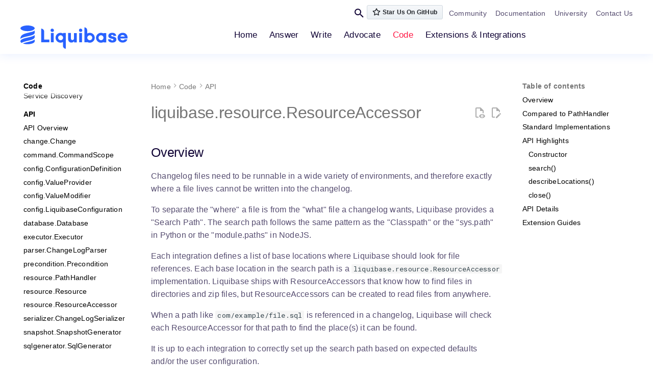

--- FILE ---
content_type: text/html; charset=utf-8
request_url: https://contribute.liquibase.com/code/api/resource-resourceaccessor/
body_size: 11871
content:

<!doctype html>
<html lang="en" class="no-js">
  <head>
    
      <meta charset="utf-8">
      <meta name="viewport" content="width=device-width,initial-scale=1">
      
      
      
        <link rel="canonical" href="https://contribute.liquibase.com/code/api/resource-resourceaccessor/">
      
      
        <link rel="prev" href="../resource-resource/">
      
      
        <link rel="next" href="../serializer-changelogserializer/">
      
      
        
      
      
      <link rel="icon" href="/images/favicon.ico">
      <meta name="generator" content="mkdocs-1.6.1, mkdocs-material-9.7.1">
    
    
      
        <title>resource.ResourceAccessor - contribute.liquibase.com</title>
      
    
    
      <link rel="stylesheet" href="../../../assets/stylesheets/main.484c7ddc.min.css">
      
      


    
    
      
    
    
      
        
        
        <link rel="preconnect" href="https://fonts.gstatic.com" crossorigin>
        <link rel="stylesheet" href="https://fonts.googleapis.com/css?family=Roboto:300,300i,400,400i,700,700i%7CRoboto+Mono:400,400i,700,700i&display=fallback">
        <style>:root{--md-text-font:"Roboto";--md-code-font:"Roboto Mono"}</style>
      
    
    
      <link rel="stylesheet" href="../../../css/shared.css">
    
      <link rel="stylesheet" href="../../../css/custom.css">
    
    <script>__md_scope=new URL("../../..",location),__md_hash=e=>[...e].reduce(((e,_)=>(e<<5)-e+_.charCodeAt(0)),0),__md_get=(e,_=localStorage,t=__md_scope)=>JSON.parse(_.getItem(t.pathname+"."+e)),__md_set=(e,_,t=localStorage,a=__md_scope)=>{try{t.setItem(a.pathname+"."+e,JSON.stringify(_))}catch(e){}}</script>
    
      
  


  
  

<script id="__analytics">function __md_analytics(){function e(){dataLayer.push(arguments)}window.dataLayer=window.dataLayer||[],e("js",new Date),e("config","G-SJKPP1K4KR"),document.addEventListener("DOMContentLoaded",(function(){document.forms.search&&document.forms.search.query.addEventListener("blur",(function(){this.value&&e("event","search",{search_term:this.value})}));document$.subscribe((function(){var t=document.forms.feedback;if(void 0!==t)for(var a of t.querySelectorAll("[type=submit]"))a.addEventListener("click",(function(a){a.preventDefault();var n=document.location.pathname,d=this.getAttribute("data-md-value");e("event","feedback",{page:n,data:d}),t.firstElementChild.disabled=!0;var r=t.querySelector(".md-feedback__note [data-md-value='"+d+"']");r&&(r.hidden=!1)})),t.hidden=!1})),location$.subscribe((function(t){e("config","G-SJKPP1K4KR",{page_path:t.pathname})}))}));var t=document.createElement("script");t.async=!0,t.src="https://www.googletagmanager.com/gtag/js?id=G-SJKPP1K4KR",document.getElementById("__analytics").insertAdjacentElement("afterEnd",t)}</script>
  
    <script>"undefined"!=typeof __md_analytics&&__md_analytics()</script>
  

    
    
  </head>
  
  
    <body dir="ltr">
  
    
    <input class="md-toggle" data-md-toggle="drawer" type="checkbox" id="__drawer" autocomplete="off">
    <input class="md-toggle" data-md-toggle="search" type="checkbox" id="__search" autocomplete="off">
    <label class="md-overlay" for="__drawer"></label>
    <div data-md-component="skip">
      
        
        <a href="#liquibaseresourceresourceaccessor" class="md-skip">
          Skip to content
        </a>
      
    </div>
    <div data-md-component="announce">
      
    </div>
    
    
      <!-- Determine base classes -->



<!-- Header -->
<header class="md-header" data-md-component="header">
    <!--    <div class="d-flex custom-header-search">-->
    <!--        <div class="site-header-search">-->
    <!--            <div class="site-header-search-button">-->
    <!--                <a href="#"><img width="16" height="16" src="/wp-content/themes/liquibase/assets/img/search-ic.png" data-lazy-src="/wp-content/themes/liquibase/assets/img/search-ic.png" data-ll-status="loaded" class="entered lazyloaded"><noscript><img width="16" height="16" src="/wp-content/themes/liquibase/assets/img/search-ic.png"></noscript></a>-->
    <!--            </div>-->
    <!--            <div class="header-search-form" style="display: none;">-->
    <!--                <form class="search" action="https://www.liquibase.com/">-->
    <!--                    <input type="search" name="s" id="s" placeholder="Search our resources" value="">-->
    <!--                    <input type="submit" value="Search">-->
    <!--                </form>-->
    <!--            </div>-->
    <!--        </div>-->
    <!--        <div class="menu-top-navigation-container"><ul id="menu-top-navigation" class="menu"><li id="menu-item-17630" class="menu-item menu-item-type-custom menu-item-object-custom first-menu-item menu-item-17630"><a target="_blank" rel="noopener" href="https://hub.liquibase.com">Liquibase Hub</a></li>-->
    <!--        <li id="menu-item-16121" class="menu-item menu-item-type-custom menu-item-object-custom menu-item-16121"><a href="https://www.liquibase.org">Community</a></li>-->
    <!--        <li id="menu-item-19069" class="menu-item menu-item-type-custom menu-item-object-custom menu-item-19069"><a target="_blank" rel="noopener" href="https://docs.liquibase.com/">Documentation</a></li>-->
    <!--        <li id="menu-item-15206" class="menu-item menu-item-type-custom menu-item-object-custom menu-item-15206"><a target="_blank" rel="noopener" href="https://learn.liquibase.com/index">University</a></li>-->
    <!--        <li id="menu-item-16119" class="menu-item menu-item-type-custom menu-item-object-custom last-menu-item menu-item-16119"><a href="/contact">Contact Us</a></li>-->
    <!--    </ul></div>-->
    <!--    </div>-->

    <div class="header-links">
        <div class="d-flex align-items-center custom-header-search">
            <div class="site-header-search">
                <!-- Button to open search modal -->
                
                <label class="md-header__button md-icon" for="__search">
                    <svg xmlns="http://www.w3.org/2000/svg" viewBox="0 0 24 24"><path d="M9.5 3A6.5 6.5 0 0 1 16 9.5c0 1.61-.59 3.09-1.56 4.23l.27.27h.79l5 5-1.5 1.5-5-5v-.79l-.27-.27A6.52 6.52 0 0 1 9.5 16 6.5 6.5 0 0 1 3 9.5 6.5 6.5 0 0 1 9.5 3m0 2C7 5 5 7 5 9.5S7 14 9.5 14 14 12 14 9.5 12 5 9.5 5"/></svg>
                </label>

                <!-- Search interface -->
                    
<!-- Search interface -->
<div class="md-search" data-md-component="search" role="dialog">
    <label class="md-search__overlay" for="__search"></label>
    <div class="md-search__inner" role="search">
        <form class="md-search__form" name="search">

            <!-- Search input -->
            <input
                    type="text"
                    class="md-search__input"
                    name="query"
                    aria-label="Search"
                    placeholder="Search"
                    autocapitalize="off"
                    autocorrect="off"
                    autocomplete="off"
                    spellcheck="false"
                    data-md-component="search-query"
                    required
            />

            <!-- Button to open search -->
            <label class="md-search__icon md-icon" for="__search">
                <svg xmlns="http://www.w3.org/2000/svg" viewBox="0 0 24 24"><path d="M9.5 3A6.5 6.5 0 0 1 16 9.5c0 1.61-.59 3.09-1.56 4.23l.27.27h.79l5 5-1.5 1.5-5-5v-.79l-.27-.27A6.52 6.52 0 0 1 9.5 16 6.5 6.5 0 0 1 3 9.5 6.5 6.5 0 0 1 9.5 3m0 2C7 5 5 7 5 9.5S7 14 9.5 14 14 12 14 9.5 12 5 9.5 5"/></svg>
                <svg xmlns="http://www.w3.org/2000/svg" viewBox="0 0 24 24"><path d="M20 11v2H8l5.5 5.5-1.42 1.42L4.16 12l7.92-7.92L13.5 5.5 8 11z"/></svg>
            </label>

            <!-- Search options -->
            <nav
                    class="md-search__options"
                    aria-label="Search"
            >

                <!-- Button to share search -->
                

                <!-- Button to reset search -->
                <button
                        type="reset"
                        class="md-search__icon md-icon"
                        title="Clear"
                        aria-label="Clear"
                        tabindex="-1"
                >
                    <svg xmlns="http://www.w3.org/2000/svg" viewBox="0 0 24 24"><path d="M19 6.41 17.59 5 12 10.59 6.41 5 5 6.41 10.59 12 5 17.59 6.41 19 12 13.41 17.59 19 19 17.59 13.41 12z"/></svg>
                </button>
            </nav>

            <!-- Search suggestions -->
            
        </form>
        <div class="md-search__output">
            <div class="md-search__scrollwrap" data-md-scrollfix>

                <!-- Search results -->
                <div class="md-search-result" data-md-component="search-result">
                    <div class="md-search-result__meta">
                        Initializing search
                    </div>
                    <ol class="md-search-result__list"></ol>
                </div>
            </div>
        </div>
    </div>
</div>
                
            </div>
            <div  class="site-header-star">
                <!-- Place this tag where you want the button to render. -->
                <a class="github-button" href="https://github.com/liquibase/liquibase" data-icon="octicon-star" data-size="large" data-show-count="false" aria-label="Star liquibase/liquibase on GitHub">Star Us On GitHub</a>

<!--                <a class="github-button" href="https://github.com/liquibase/liquibase" data-size="large" aria-label="Star liquibase/liquibase on GitHub">Star Us</a>-->
            </div>
            <div class="menu-top-navigation-container">
                <ul class="menu">
                    <li><a href="https://www.liquibase.org">Community</a></li>
                    <li><a target="_blank" rel="noopener" href="https://docs.liquibase.com/">Documentation</a></li>
                    <li><a target="_blank" rel="noopener" href="https://learn.liquibase.com/index">University</a></li>
                    <li><a href="https://liquibase.com/contact">Contact Us</a></li>
                </ul>
            </div>
        </div>
    </div>

    <div class="d-flex align-items-center justify-content-spacebetween header-bottom">
        <div class="head-left">
            <!-- Link to home -->
            <a
                href="../../.."
                title="contribute.liquibase.com"
                class="md-header__button md-logo"
                aria-label="contribute.liquibase.com"
                data-md-component="logo"
            >
                
  <img src="/images/logo.svg" alt="logo">

            </a>
        </div>

        <div class="head-mid">
            <nav
                class="md-header__inner md-grid"
                aria-label="Header"
            >
                <div class="md-header__nav"></div>

                <!-- Repository information -->
                
                <div class="md-header__source">
                    
                </div>
                
            </nav>
        </div>

        <div class="head-right">
            <!-- Button to open drawer -->
            <label class="md-header__button md-icon" for="__drawer">
                <svg xmlns="http://www.w3.org/2000/svg" viewBox="0 0 24 24"><path d="M3 6h18v2H3zm0 5h18v2H3zm0 5h18v2H3z"/></svg>
            </label>
        </div>
    </div>

    <!-- Navigation tabs (sticky) -->
    
</header>
    
    <div class="md-container" data-md-component="container">
      
      
        
          
            
<nav class="md-tabs" aria-label="Tabs" data-md-component="tabs">
  <div class="md-grid">
    <ul class="md-tabs__list">
      
        
  
  
  
  
    <li class="md-tabs__item">
      <a href="../../.." class="md-tabs__link">
        
  
  
    
  
  Home

      </a>
    </li>
  

      
        
  
  
  
  
    
    
      <li class="md-tabs__item">
        <a href="../../../answer/" class="md-tabs__link">
          
  
  
  Answer

        </a>
      </li>
    
  

      
        
  
  
  
  
    
    
      <li class="md-tabs__item">
        <a href="../../../write/" class="md-tabs__link">
          
  
  
  Write

        </a>
      </li>
    
  

      
        
  
  
  
  
    
    
      <li class="md-tabs__item">
        <a href="../../../advocate/" class="md-tabs__link">
          
  
  
  Advocate

        </a>
      </li>
    
  

      
        
  
  
  
    
  
  
    
    
      <li class="md-tabs__item md-tabs__item--active">
        <a href="../../" class="md-tabs__link">
          
  
  
  Code

        </a>
      </li>
    
  

      
        
  
  
  
  
    
    
      <li class="md-tabs__item">
        <a href="../../../extensions-integrations/" class="md-tabs__link">
          
  
  
  Extensions & Integrations

        </a>
      </li>
    
  

      
    </ul>
  </div>
</nav>
          
        
      
      <main class="md-main" data-md-component="main">
        <div class="md-main__inner md-grid">
          
            
              
              <div class="md-sidebar md-sidebar--primary" data-md-component="sidebar" data-md-type="navigation" >
                <div class="md-sidebar__scrollwrap">
                  <div class="md-sidebar__inner">
                    


  


<nav class="md-nav md-nav--primary md-nav--lifted" aria-label="Navigation" data-md-level="0">
  <label class="md-nav__title" for="__drawer">
    <a href="../../.." title="contribute.liquibase.com" class="md-nav__button md-logo" aria-label="contribute.liquibase.com" data-md-component="logo">
      
  <img src="/images/logo.svg" alt="logo">

    </a>
    contribute.liquibase.com
  </label>
  
    <div class="md-nav__source">
      
    </div>
  
  <ul class="md-nav__list" data-md-scrollfix>
    
      
      
  
  
  
  
    <li class="md-nav__item">
      <a href="../../.." class="md-nav__link">
        
  
  
  <span class="md-ellipsis">
    
  
    Home
  

    
  </span>
  
  

      </a>
    </li>
  

    
      
      
  
  
  
  
    
    
    
    
      
      
        
      
    
    
    <li class="md-nav__item md-nav__item--nested">
      
        
        
        <input class="md-nav__toggle md-toggle " type="checkbox" id="__nav_2" >
        
          
          <label class="md-nav__link" for="__nav_2" id="__nav_2_label" tabindex="0">
            
  
  
  <span class="md-ellipsis">
    
  
    Answer
  

    
  </span>
  
  

            <span class="md-nav__icon md-icon"></span>
          </label>
        
        <nav class="md-nav" data-md-level="1" aria-labelledby="__nav_2_label" aria-expanded="false">
          <label class="md-nav__title" for="__nav_2">
            <span class="md-nav__icon md-icon"></span>
            
  
    Answer
  

          </label>
          <ul class="md-nav__list" data-md-scrollfix>
            
              
                
  
  
  
  
    <li class="md-nav__item">
      <a href="../../../answer/" class="md-nav__link">
        
  
  
  <span class="md-ellipsis">
    
  
    Support the Liquibase Community
  

    
  </span>
  
  

      </a>
    </li>
  

              
            
          </ul>
        </nav>
      
    </li>
  

    
      
      
  
  
  
  
    
    
    
    
      
      
        
      
    
    
    <li class="md-nav__item md-nav__item--nested">
      
        
        
        <input class="md-nav__toggle md-toggle " type="checkbox" id="__nav_3" >
        
          
          <label class="md-nav__link" for="__nav_3" id="__nav_3_label" tabindex="0">
            
  
  
  <span class="md-ellipsis">
    
  
    Write
  

    
  </span>
  
  

            <span class="md-nav__icon md-icon"></span>
          </label>
        
        <nav class="md-nav" data-md-level="1" aria-labelledby="__nav_3_label" aria-expanded="false">
          <label class="md-nav__title" for="__nav_3">
            <span class="md-nav__icon md-icon"></span>
            
  
    Write
  

          </label>
          <ul class="md-nav__list" data-md-scrollfix>
            
              
                
  
  
  
  
    <li class="md-nav__item">
      <a href="../../../write/" class="md-nav__link">
        
  
  
  <span class="md-ellipsis">
    
  
    Share your Liquibase expertise
  

    
  </span>
  
  

      </a>
    </li>
  

              
            
              
                
  
  
  
  
    <li class="md-nav__item">
      <a href="../../../write/improve-documentation/" class="md-nav__link">
        
  
  
  <span class="md-ellipsis">
    
  
    Improve Liquibase documentation
  

    
  </span>
  
  

      </a>
    </li>
  

              
            
              
                
  
  
  
  
    <li class="md-nav__item">
      <a href="../../../write/video-guidelines/" class="md-nav__link">
        
  
  
  <span class="md-ellipsis">
    
  
    Create videos about Liquibase
  

    
  </span>
  
  

      </a>
    </li>
  

              
            
              
                
  
  
  
  
    <li class="md-nav__item">
      <a href="../../../write/writing-guidelines/" class="md-nav__link">
        
  
  
  <span class="md-ellipsis">
    
  
    Write about Liquibase
  

    
  </span>
  
  

      </a>
    </li>
  

              
            
          </ul>
        </nav>
      
    </li>
  

    
      
      
  
  
  
  
    
    
    
    
      
      
        
      
    
    
    <li class="md-nav__item md-nav__item--nested">
      
        
        
        <input class="md-nav__toggle md-toggle " type="checkbox" id="__nav_4" >
        
          
          <label class="md-nav__link" for="__nav_4" id="__nav_4_label" tabindex="0">
            
  
  
  <span class="md-ellipsis">
    
  
    Advocate
  

    
  </span>
  
  

            <span class="md-nav__icon md-icon"></span>
          </label>
        
        <nav class="md-nav" data-md-level="1" aria-labelledby="__nav_4_label" aria-expanded="false">
          <label class="md-nav__title" for="__nav_4">
            <span class="md-nav__icon md-icon"></span>
            
  
    Advocate
  

          </label>
          <ul class="md-nav__list" data-md-scrollfix>
            
              
                
  
  
  
  
    <li class="md-nav__item">
      <a href="../../../advocate/" class="md-nav__link">
        
  
  
  <span class="md-ellipsis">
    
  
    Be a Liquibase Advocate
  

    
  </span>
  
  

      </a>
    </li>
  

              
            
          </ul>
        </nav>
      
    </li>
  

    
      
      
  
  
    
  
  
  
    
    
    
    
      
        
        
      
      
        
      
    
    
    <li class="md-nav__item md-nav__item--active md-nav__item--section md-nav__item--nested">
      
        
        
        <input class="md-nav__toggle md-toggle " type="checkbox" id="__nav_5" checked>
        
          
          <label class="md-nav__link" for="__nav_5" id="__nav_5_label" tabindex="">
            
  
  
  <span class="md-ellipsis">
    
  
    Code
  

    
  </span>
  
  

            <span class="md-nav__icon md-icon"></span>
          </label>
        
        <nav class="md-nav" data-md-level="1" aria-labelledby="__nav_5_label" aria-expanded="true">
          <label class="md-nav__title" for="__nav_5">
            <span class="md-nav__icon md-icon"></span>
            
  
    Code
  

          </label>
          <ul class="md-nav__list" data-md-scrollfix>
            
              
                
  
  
  
  
    <li class="md-nav__item">
      <a href="../../" class="md-nav__link">
        
  
  
  <span class="md-ellipsis">
    
  
    Overview
  

    
  </span>
  
  

      </a>
    </li>
  

              
            
              
                
  
  
  
  
    <li class="md-nav__item">
      <a href="../../report-an-issue/" class="md-nav__link">
        
  
  
  <span class="md-ellipsis">
    
  
    Report an Issue
  

    
  </span>
  
  

      </a>
    </li>
  

              
            
              
                
  
  
  
  
    
    
    
    
      
      
        
          
          
        
      
    
    
    <li class="md-nav__item md-nav__item--section md-nav__item--nested">
      
        
        
        <input class="md-nav__toggle md-toggle " type="checkbox" id="__nav_5_3" >
        
          
          <label class="md-nav__link" for="__nav_5_3" id="__nav_5_3_label" tabindex="">
            
  
  
  <span class="md-ellipsis">
    
  
    Get Started
  

    
  </span>
  
  

            <span class="md-nav__icon md-icon"></span>
          </label>
        
        <nav class="md-nav" data-md-level="2" aria-labelledby="__nav_5_3_label" aria-expanded="false">
          <label class="md-nav__title" for="__nav_5_3">
            <span class="md-nav__icon md-icon"></span>
            
  
    Get Started
  

          </label>
          <ul class="md-nav__list" data-md-scrollfix>
            
              
                
  
  
  
  
    <li class="md-nav__item">
      <a href="../../get-started/env-setup/" class="md-nav__link">
        
  
  
  <span class="md-ellipsis">
    
  
    Setup Dev Environment
  

    
  </span>
  
  

      </a>
    </li>
  

              
            
              
                
  
  
  
  
    <li class="md-nav__item">
      <a href="../../get-started/first-issues/" class="md-nav__link">
        
  
  
  <span class="md-ellipsis">
    
  
    First Issues
  

    
  </span>
  
  

      </a>
    </li>
  

              
            
              
                
  
  
  
  
    <li class="md-nav__item">
      <a href="../../get-started/coding-style/" class="md-nav__link">
        
  
  
  <span class="md-ellipsis">
    
  
    Coding Style
  

    
  </span>
  
  

      </a>
    </li>
  

              
            
              
                
  
  
  
  
    <li class="md-nav__item">
      <a href="../../get-started/create-pr/" class="md-nav__link">
        
  
  
  <span class="md-ellipsis">
    
  
    Create a Pull Request
  

    
  </span>
  
  

      </a>
    </li>
  

              
            
          </ul>
        </nav>
      
    </li>
  

              
            
              
                
  
  
  
  
    
    
    
    
      
      
        
          
          
        
      
    
    
    <li class="md-nav__item md-nav__item--section md-nav__item--nested">
      
        
        
        <input class="md-nav__toggle md-toggle " type="checkbox" id="__nav_5_4" >
        
          
          <label class="md-nav__link" for="__nav_5_4" id="__nav_5_4_label" tabindex="">
            
  
  
  <span class="md-ellipsis">
    
  
    Test Your Code
  

    
  </span>
  
  

            <span class="md-nav__icon md-icon"></span>
          </label>
        
        <nav class="md-nav" data-md-level="2" aria-labelledby="__nav_5_4_label" aria-expanded="false">
          <label class="md-nav__title" for="__nav_5_4">
            <span class="md-nav__icon md-icon"></span>
            
  
    Test Your Code
  

          </label>
          <ul class="md-nav__list" data-md-scrollfix>
            
              
                
  
  
  
  
    <li class="md-nav__item">
      <a href="../../test-your-code/unit-tests/" class="md-nav__link">
        
  
  
  <span class="md-ellipsis">
    
  
    Unit Tests
  

    
  </span>
  
  

      </a>
    </li>
  

              
            
              
                
  
  
  
  
    <li class="md-nav__item">
      <a href="../../test-your-code/integration-tests/" class="md-nav__link">
        
  
  
  <span class="md-ellipsis">
    
  
    Integration Tests
  

    
  </span>
  
  

      </a>
    </li>
  

              
            
              
                
  
  
  
  
    <li class="md-nav__item">
      <a href="../../test-your-code/test-environments/" class="md-nav__link">
        
  
  
  <span class="md-ellipsis">
    
  
    Test Environments
  

    
  </span>
  
  

      </a>
    </li>
  

              
            
          </ul>
        </nav>
      
    </li>
  

              
            
              
                
  
  
  
  
    
    
    
    
      
      
        
          
          
        
      
    
    
    <li class="md-nav__item md-nav__item--section md-nav__item--nested">
      
        
        
        <input class="md-nav__toggle md-toggle " type="checkbox" id="__nav_5_5" >
        
          
          <label class="md-nav__link" for="__nav_5_5" id="__nav_5_5_label" tabindex="">
            
  
  
  <span class="md-ellipsis">
    
  
    Architecture
  

    
  </span>
  
  

            <span class="md-nav__icon md-icon"></span>
          </label>
        
        <nav class="md-nav" data-md-level="2" aria-labelledby="__nav_5_5_label" aria-expanded="false">
          <label class="md-nav__title" for="__nav_5_5">
            <span class="md-nav__icon md-icon"></span>
            
  
    Architecture
  

          </label>
          <ul class="md-nav__list" data-md-scrollfix>
            
              
                
  
  
  
  
    <li class="md-nav__item">
      <a href="../../architecture/" class="md-nav__link">
        
  
  
  <span class="md-ellipsis">
    
  
    Architecture Overview
  

    
  </span>
  
  

      </a>
    </li>
  

              
            
              
                
  
  
  
  
    <li class="md-nav__item">
      <a href="../../architecture/code-structure/" class="md-nav__link">
        
  
  
  <span class="md-ellipsis">
    
  
    Code Structure
  

    
  </span>
  
  

      </a>
    </li>
  

              
            
              
                
  
  
  
  
    <li class="md-nav__item">
      <a href="../../architecture/dependencies/" class="md-nav__link">
        
  
  
  <span class="md-ellipsis">
    
  
    Dependencies
  

    
  </span>
  
  

      </a>
    </li>
  

              
            
              
                
  
  
  
  
    <li class="md-nav__item">
      <a href="../../architecture/service-discovery/" class="md-nav__link">
        
  
  
  <span class="md-ellipsis">
    
  
    Service Discovery
  

    
  </span>
  
  

      </a>
    </li>
  

              
            
          </ul>
        </nav>
      
    </li>
  

              
            
              
                
  
  
    
  
  
  
    
    
    
    
      
      
        
          
          
        
      
    
    
    <li class="md-nav__item md-nav__item--active md-nav__item--section md-nav__item--nested">
      
        
        
        <input class="md-nav__toggle md-toggle " type="checkbox" id="__nav_5_6" checked>
        
          
          <label class="md-nav__link" for="__nav_5_6" id="__nav_5_6_label" tabindex="">
            
  
  
  <span class="md-ellipsis">
    
  
    API
  

    
  </span>
  
  

            <span class="md-nav__icon md-icon"></span>
          </label>
        
        <nav class="md-nav" data-md-level="2" aria-labelledby="__nav_5_6_label" aria-expanded="true">
          <label class="md-nav__title" for="__nav_5_6">
            <span class="md-nav__icon md-icon"></span>
            
  
    API
  

          </label>
          <ul class="md-nav__list" data-md-scrollfix>
            
              
                
  
  
  
  
    <li class="md-nav__item">
      <a href="../" class="md-nav__link">
        
  
  
  <span class="md-ellipsis">
    
  
    API Overview
  

    
  </span>
  
  

      </a>
    </li>
  

              
            
              
                
  
  
  
  
    <li class="md-nav__item">
      <a href="../change-change/" class="md-nav__link">
        
  
  
  <span class="md-ellipsis">
    
  
    change.Change
  

    
  </span>
  
  

      </a>
    </li>
  

              
            
              
                
  
  
  
  
    <li class="md-nav__item">
      <a href="../command-commandscope/" class="md-nav__link">
        
  
  
  <span class="md-ellipsis">
    
  
    command.CommandScope
  

    
  </span>
  
  

      </a>
    </li>
  

              
            
              
                
  
  
  
  
    <li class="md-nav__item">
      <a href="../configuration-configurationdefinition/" class="md-nav__link">
        
  
  
  <span class="md-ellipsis">
    
  
    config.ConfigurationDefinition
  

    
  </span>
  
  

      </a>
    </li>
  

              
            
              
                
  
  
  
  
    <li class="md-nav__item">
      <a href="../configuration-configurationvalueprovider/" class="md-nav__link">
        
  
  
  <span class="md-ellipsis">
    
  
    config.ValueProvider
  

    
  </span>
  
  

      </a>
    </li>
  

              
            
              
                
  
  
  
  
    <li class="md-nav__item">
      <a href="../configuration-configuredvaluemodifier/" class="md-nav__link">
        
  
  
  <span class="md-ellipsis">
    
  
    config.ValueModifier
  

    
  </span>
  
  

      </a>
    </li>
  

              
            
              
                
  
  
  
  
    <li class="md-nav__item">
      <a href="../configuration-liquibaseconfiguration/" class="md-nav__link">
        
  
  
  <span class="md-ellipsis">
    
  
    config.LiquibaseConfiguration
  

    
  </span>
  
  

      </a>
    </li>
  

              
            
              
                
  
  
  
  
    <li class="md-nav__item">
      <a href="../database-database/" class="md-nav__link">
        
  
  
  <span class="md-ellipsis">
    
  
    database.Database
  

    
  </span>
  
  

      </a>
    </li>
  

              
            
              
                
  
  
  
  
    <li class="md-nav__item">
      <a href="../executor-executor/" class="md-nav__link">
        
  
  
  <span class="md-ellipsis">
    
  
    executor.Executor
  

    
  </span>
  
  

      </a>
    </li>
  

              
            
              
                
  
  
  
  
    <li class="md-nav__item">
      <a href="../parser-changelogparser/" class="md-nav__link">
        
  
  
  <span class="md-ellipsis">
    
  
    parser.ChangeLogParser
  

    
  </span>
  
  

      </a>
    </li>
  

              
            
              
                
  
  
  
  
    <li class="md-nav__item">
      <a href="../precondition-precondition/" class="md-nav__link">
        
  
  
  <span class="md-ellipsis">
    
  
    precondition.Precondition
  

    
  </span>
  
  

      </a>
    </li>
  

              
            
              
                
  
  
  
  
    <li class="md-nav__item">
      <a href="../resource-pathhandler/" class="md-nav__link">
        
  
  
  <span class="md-ellipsis">
    
  
    resource.PathHandler
  

    
  </span>
  
  

      </a>
    </li>
  

              
            
              
                
  
  
  
  
    <li class="md-nav__item">
      <a href="../resource-resource/" class="md-nav__link">
        
  
  
  <span class="md-ellipsis">
    
  
    resource.Resource
  

    
  </span>
  
  

      </a>
    </li>
  

              
            
              
                
  
  
    
  
  
  
    <li class="md-nav__item md-nav__item--active">
      
      <input class="md-nav__toggle md-toggle" type="checkbox" id="__toc">
      
      
        
      
      
        <label class="md-nav__link md-nav__link--active" for="__toc">
          
  
  
  <span class="md-ellipsis">
    
  
    resource.ResourceAccessor
  

    
  </span>
  
  

          <span class="md-nav__icon md-icon"></span>
        </label>
      
      <a href="./" class="md-nav__link md-nav__link--active">
        
  
  
  <span class="md-ellipsis">
    
  
    resource.ResourceAccessor
  

    
  </span>
  
  

      </a>
      
        

<nav class="md-nav md-nav--secondary" aria-label="Table of contents">
  
  
  
    
  
  
    <label class="md-nav__title" for="__toc">
      <span class="md-nav__icon md-icon"></span>
      Table of contents
    </label>
    <ul class="md-nav__list" data-md-component="toc" data-md-scrollfix>
      
        <li class="md-nav__item">
  <a href="#overview" class="md-nav__link">
    <span class="md-ellipsis">
      
        Overview
      
    </span>
  </a>
  
</li>
      
        <li class="md-nav__item">
  <a href="#compared-to-pathhandler" class="md-nav__link">
    <span class="md-ellipsis">
      
        Compared to PathHandler
      
    </span>
  </a>
  
</li>
      
        <li class="md-nav__item">
  <a href="#standard-implementations" class="md-nav__link">
    <span class="md-ellipsis">
      
        Standard Implementations
      
    </span>
  </a>
  
</li>
      
        <li class="md-nav__item">
  <a href="#api-highlights" class="md-nav__link">
    <span class="md-ellipsis">
      
        API Highlights
      
    </span>
  </a>
  
    <nav class="md-nav" aria-label="API Highlights">
      <ul class="md-nav__list">
        
          <li class="md-nav__item">
  <a href="#constructor" class="md-nav__link">
    <span class="md-ellipsis">
      
        Constructor
      
    </span>
  </a>
  
</li>
        
          <li class="md-nav__item">
  <a href="#search" class="md-nav__link">
    <span class="md-ellipsis">
      
        search()
      
    </span>
  </a>
  
</li>
        
          <li class="md-nav__item">
  <a href="#describelocations" class="md-nav__link">
    <span class="md-ellipsis">
      
        describeLocations()
      
    </span>
  </a>
  
</li>
        
          <li class="md-nav__item">
  <a href="#close" class="md-nav__link">
    <span class="md-ellipsis">
      
        close()
      
    </span>
  </a>
  
</li>
        
      </ul>
    </nav>
  
</li>
      
        <li class="md-nav__item">
  <a href="#api-details" class="md-nav__link">
    <span class="md-ellipsis">
      
        API Details
      
    </span>
  </a>
  
</li>
      
        <li class="md-nav__item">
  <a href="#extension-guides" class="md-nav__link">
    <span class="md-ellipsis">
      
        Extension Guides
      
    </span>
  </a>
  
</li>
      
    </ul>
  
</nav>
      
    </li>
  

              
            
              
                
  
  
  
  
    <li class="md-nav__item">
      <a href="../serializer-changelogserializer/" class="md-nav__link">
        
  
  
  <span class="md-ellipsis">
    
  
    serializer.ChangeLogSerializer
  

    
  </span>
  
  

      </a>
    </li>
  

              
            
              
                
  
  
  
  
    <li class="md-nav__item">
      <a href="../snapshot-snapshotgenerator/" class="md-nav__link">
        
  
  
  <span class="md-ellipsis">
    
  
    snapshot.SnapshotGenerator
  

    
  </span>
  
  

      </a>
    </li>
  

              
            
              
                
  
  
  
  
    <li class="md-nav__item">
      <a href="../sqlgenerator-sqlgenerator/" class="md-nav__link">
        
  
  
  <span class="md-ellipsis">
    
  
    sqlgenerator.SqlGenerator
  

    
  </span>
  
  

      </a>
    </li>
  

              
            
          </ul>
        </nav>
      
    </li>
  

              
            
          </ul>
        </nav>
      
    </li>
  

    
      
      
  
  
  
  
    
    
    
    
      
      
        
      
    
    
    <li class="md-nav__item md-nav__item--nested">
      
        
        
        <input class="md-nav__toggle md-toggle " type="checkbox" id="__nav_6" >
        
          
          <label class="md-nav__link" for="__nav_6" id="__nav_6_label" tabindex="0">
            
  
  
  <span class="md-ellipsis">
    
  
    Extensions & Integrations
  

    
  </span>
  
  

            <span class="md-nav__icon md-icon"></span>
          </label>
        
        <nav class="md-nav" data-md-level="1" aria-labelledby="__nav_6_label" aria-expanded="false">
          <label class="md-nav__title" for="__nav_6">
            <span class="md-nav__icon md-icon"></span>
            
  
    Extensions & Integrations
  

          </label>
          <ul class="md-nav__list" data-md-scrollfix>
            
              
                
  
  
  
  
    <li class="md-nav__item">
      <a href="../../../extensions-integrations/" class="md-nav__link">
        
  
  
  <span class="md-ellipsis">
    
  
    Getting Started
  

    
  </span>
  
  

      </a>
    </li>
  

              
            
              
                
  
  
  
  
    
    
    
    
      
      
        
      
    
    
    <li class="md-nav__item md-nav__item--nested">
      
        
        
        <input class="md-nav__toggle md-toggle " type="checkbox" id="__nav_6_2" >
        
          
          <label class="md-nav__link" for="__nav_6_2" id="__nav_6_2_label" tabindex="0">
            
  
  
  <span class="md-ellipsis">
    
  
    Directory
  

    
  </span>
  
  

            <span class="md-nav__icon md-icon"></span>
          </label>
        
        <nav class="md-nav" data-md-level="2" aria-labelledby="__nav_6_2_label" aria-expanded="false">
          <label class="md-nav__title" for="__nav_6_2">
            <span class="md-nav__icon md-icon"></span>
            
  
    Directory
  

          </label>
          <ul class="md-nav__list" data-md-scrollfix>
            
              
                
  
  
  
  
    <li class="md-nav__item">
      <a href="../../../extensions-integrations/directory/" class="md-nav__link">
        
  
  
  <span class="md-ellipsis">
    
  
    Directory List
  

    
  </span>
  
  

      </a>
    </li>
  

              
            
              
                
  
  
  
  
    <li class="md-nav__item">
      <a href="../../../extensions-integrations/directory/database-support/" class="md-nav__link">
        
  
  
  <span class="md-ellipsis">
    
  
    Database Support
  

    
  </span>
  
  

      </a>
    </li>
  

              
            
              
                
  
  
  
  
    <li class="md-nav__item">
      <a href="../../../extensions-integrations/directory/functionality/" class="md-nav__link">
        
  
  
  <span class="md-ellipsis">
    
  
    Expanded Functionality
  

    
  </span>
  
  

      </a>
    </li>
  

              
            
              
                
  
  
  
  
    <li class="md-nav__item">
      <a href="../../../extensions-integrations/directory/integrations/" class="md-nav__link">
        
  
  
  <span class="md-ellipsis">
    
  
    External Integrations
  

    
  </span>
  
  

      </a>
    </li>
  

              
            
              
                
  
  
  
  
    
    
    
    
      
      
        
      
    
    
    <li class="md-nav__item md-nav__item--nested">
      
        
        
        <input class="md-nav__toggle md-toggle " type="checkbox" id="__nav_6_2_5" >
        
          
          <label class="md-nav__link" for="__nav_6_2_5" id="__nav_6_2_5_label" tabindex="0">
            
  
  
  <span class="md-ellipsis">
    
  
    Database Tutorials
  

    
  </span>
  
  

            <span class="md-nav__icon md-icon"></span>
          </label>
        
        <nav class="md-nav" data-md-level="3" aria-labelledby="__nav_6_2_5_label" aria-expanded="false">
          <label class="md-nav__title" for="__nav_6_2_5">
            <span class="md-nav__icon md-icon"></span>
            
  
    Database Tutorials
  

          </label>
          <ul class="md-nav__list" data-md-scrollfix>
            
              
                
  
  
  
  
    <li class="md-nav__item">
      <a href="../../../extensions-integrations/directory/database-tutorials/" class="md-nav__link">
        
  
  
  <span class="md-ellipsis">
    
  
    Overview
  

    
  </span>
  
  

      </a>
    </li>
  

              
            
              
                
  
  
  
  
    <li class="md-nav__item">
      <a href="../../../extensions-integrations/directory/database-tutorials/apache-derby/" class="md-nav__link">
        
  
  
  <span class="md-ellipsis">
    
  
    Apache Derby
  

    
  </span>
  
  

      </a>
    </li>
  

              
            
              
                
  
  
  
  
    <li class="md-nav__item">
      <a href="../../../extensions-integrations/directory/database-tutorials/bigquery/" class="md-nav__link">
        
  
  
  <span class="md-ellipsis">
    
  
    BigQuery
  

    
  </span>
  
  

      </a>
    </li>
  

              
            
              
                
  
  
  
  
    
    
    
    
      
      
        
      
    
    
    <li class="md-nav__item md-nav__item--nested">
      
        
        
        <input class="md-nav__toggle md-toggle " type="checkbox" id="__nav_6_2_5_4" >
        
          
          <label class="md-nav__link" for="__nav_6_2_5_4" id="__nav_6_2_5_4_label" tabindex="0">
            
  
  
  <span class="md-ellipsis">
    
  
    Cassandra
  

    
  </span>
  
  

            <span class="md-nav__icon md-icon"></span>
          </label>
        
        <nav class="md-nav" data-md-level="4" aria-labelledby="__nav_6_2_5_4_label" aria-expanded="false">
          <label class="md-nav__title" for="__nav_6_2_5_4">
            <span class="md-nav__icon md-icon"></span>
            
  
    Cassandra
  

          </label>
          <ul class="md-nav__list" data-md-scrollfix>
            
              
                
  
  
  
  
    <li class="md-nav__item">
      <a href="../../../extensions-integrations/directory/database-tutorials/cassandra/apache-cassandra/" class="md-nav__link">
        
  
  
  <span class="md-ellipsis">
    
  
    Apache Cassandra
  

    
  </span>
  
  

      </a>
    </li>
  

              
            
              
                
  
  
  
  
    <li class="md-nav__item">
      <a href="../../../extensions-integrations/directory/database-tutorials/cassandra/scylladb/" class="md-nav__link">
        
  
  
  <span class="md-ellipsis">
    
  
    ScyllaDB
  

    
  </span>
  
  

      </a>
    </li>
  

              
            
              
                
  
  
  
  
    <li class="md-nav__item">
      <a href="../../../extensions-integrations/directory/database-tutorials/cassandra/aws-keyspaces/" class="md-nav__link">
        
  
  
  <span class="md-ellipsis">
    
  
    Amazon Keyspaces
  

    
  </span>
  
  

      </a>
    </li>
  

              
            
              
                
  
  
  
  
    <li class="md-nav__item">
      <a href="../../../extensions-integrations/directory/database-tutorials/cassandra/datastax-astra-db/" class="md-nav__link">
        
  
  
  <span class="md-ellipsis">
    
  
    DataStax Astra DB
  

    
  </span>
  
  

      </a>
    </li>
  

              
            
          </ul>
        </nav>
      
    </li>
  

              
            
              
                
  
  
  
  
    <li class="md-nav__item">
      <a href="../../../extensions-integrations/directory/database-tutorials/cloud-spanner/" class="md-nav__link">
        
  
  
  <span class="md-ellipsis">
    
  
    Cloud Spanner
  

    
  </span>
  
  

      </a>
    </li>
  

              
            
              
                
  
  
  
  
    <li class="md-nav__item">
      <a href="../../../extensions-integrations/directory/database-tutorials/cockroachdb/" class="md-nav__link">
        
  
  
  <span class="md-ellipsis">
    
  
    CockroachDB
  

    
  </span>
  
  

      </a>
    </li>
  

              
            
              
                
  
  
  
  
    <li class="md-nav__item">
      <a href="../../../extensions-integrations/directory/database-tutorials/cosmosdb/" class="md-nav__link">
        
  
  
  <span class="md-ellipsis">
    
  
    CosmosDB
  

    
  </span>
  
  

      </a>
    </li>
  

              
            
              
                
  
  
  
  
    <li class="md-nav__item">
      <a href="../../../extensions-integrations/directory/database-tutorials/db2-iseries/" class="md-nav__link">
        
  
  
  <span class="md-ellipsis">
    
  
    DB2 iSeries
  

    
  </span>
  
  

      </a>
    </li>
  

              
            
              
                
  
  
  
  
    <li class="md-nav__item">
      <a href="../../../extensions-integrations/directory/database-tutorials/db2onzdeploy-sql/" class="md-nav__link">
        
  
  
  <span class="md-ellipsis">
    
  
    DB2 z/OS SQL Scripts
  

    
  </span>
  
  

      </a>
    </li>
  

              
            
              
                
  
  
  
  
    <li class="md-nav__item">
      <a href="../../../extensions-integrations/directory/database-tutorials/firebird/" class="md-nav__link">
        
  
  
  <span class="md-ellipsis">
    
  
    Firebird
  

    
  </span>
  
  

      </a>
    </li>
  

              
            
              
                
  
  
  
  
    <li class="md-nav__item">
      <a href="../../../extensions-integrations/directory/database-tutorials/h2/" class="md-nav__link">
        
  
  
  <span class="md-ellipsis">
    
  
    H2
  

    
  </span>
  
  

      </a>
    </li>
  

              
            
              
                
  
  
  
  
    <li class="md-nav__item">
      <a href="../../../extensions-integrations/directory/database-tutorials/hibernate/" class="md-nav__link">
        
  
  
  <span class="md-ellipsis">
    
  
    Hibernate
  

    
  </span>
  
  

      </a>
    </li>
  

              
            
              
                
  
  
  
  
    <li class="md-nav__item">
      <a href="../../../extensions-integrations/directory/database-tutorials/hsqldb/" class="md-nav__link">
        
  
  
  <span class="md-ellipsis">
    
  
    Hsqldb
  

    
  </span>
  
  

      </a>
    </li>
  

              
            
              
                
  
  
  
  
    <li class="md-nav__item">
      <a href="../../../extensions-integrations/directory/database-tutorials/informix/" class="md-nav__link">
        
  
  
  <span class="md-ellipsis">
    
  
    Informix
  

    
  </span>
  
  

      </a>
    </li>
  

              
            
              
                
  
  
  
  
    <li class="md-nav__item">
      <a href="../../../extensions-integrations/directory/database-tutorials/maxdb/" class="md-nav__link">
        
  
  
  <span class="md-ellipsis">
    
  
    MaxDB
  

    
  </span>
  
  

      </a>
    </li>
  

              
            
              
                
  
  
  
  
    <li class="md-nav__item">
      <a href="../../../extensions-integrations/directory/database-tutorials/mongodb/" class="md-nav__link">
        
  
  
  <span class="md-ellipsis">
    
  
    MongoDB
  

    
  </span>
  
  

      </a>
    </li>
  

              
            
              
                
  
  
  
  
    <li class="md-nav__item">
      <a href="../../../extensions-integrations/directory/database-tutorials/neo4j/" class="md-nav__link">
        
  
  
  <span class="md-ellipsis">
    
  
    Neo4j
  

    
  </span>
  
  

      </a>
    </li>
  

              
            
              
                
  
  
  
  
    
    
    
    
      
      
        
      
    
    
    <li class="md-nav__item md-nav__item--nested">
      
        
        
        <input class="md-nav__toggle md-toggle " type="checkbox" id="__nav_6_2_5_18" >
        
          
          <label class="md-nav__link" for="__nav_6_2_5_18" id="__nav_6_2_5_18_label" tabindex="0">
            
  
  
  <span class="md-ellipsis">
    
  
    Percona
  

    
  </span>
  
  

            <span class="md-nav__icon md-icon"></span>
          </label>
        
        <nav class="md-nav" data-md-level="4" aria-labelledby="__nav_6_2_5_18_label" aria-expanded="false">
          <label class="md-nav__title" for="__nav_6_2_5_18">
            <span class="md-nav__icon md-icon"></span>
            
  
    Percona
  

          </label>
          <ul class="md-nav__list" data-md-scrollfix>
            
              
                
  
  
  
  
    <li class="md-nav__item">
      <a href="../../../extensions-integrations/directory/database-tutorials/percona/percona-xtradb-cluster/" class="md-nav__link">
        
  
  
  <span class="md-ellipsis">
    
  
    Percona XtraDB Cluster
  

    
  </span>
  
  

      </a>
    </li>
  

              
            
              
                
  
  
  
  
    <li class="md-nav__item">
      <a href="../../../extensions-integrations/directory/database-tutorials/percona/percona-toolkit/" class="md-nav__link">
        
  
  
  <span class="md-ellipsis">
    
  
    Percona Toolkit
  

    
  </span>
  
  

      </a>
    </li>
  

              
            
          </ul>
        </nav>
      
    </li>
  

              
            
              
                
  
  
  
  
    <li class="md-nav__item">
      <a href="../../../extensions-integrations/directory/database-tutorials/sap-adaptive-server-enterprise-sap-ase/" class="md-nav__link">
        
  
  
  <span class="md-ellipsis">
    
  
    SAP ASE
  

    
  </span>
  
  

      </a>
    </li>
  

              
            
              
                
  
  
  
  
    <li class="md-nav__item">
      <a href="../../../extensions-integrations/directory/database-tutorials/sap-hana/" class="md-nav__link">
        
  
  
  <span class="md-ellipsis">
    
  
    SAP HANA
  

    
  </span>
  
  

      </a>
    </li>
  

              
            
              
                
  
  
  
  
    <li class="md-nav__item">
      <a href="../../../extensions-integrations/directory/database-tutorials/sap-sql-anywhere/" class="md-nav__link">
        
  
  
  <span class="md-ellipsis">
    
  
    SAP SQL Anywhere
  

    
  </span>
  
  

      </a>
    </li>
  

              
            
              
                
  
  
  
  
    <li class="md-nav__item">
      <a href="../../../extensions-integrations/directory/database-tutorials/sqlite/" class="md-nav__link">
        
  
  
  <span class="md-ellipsis">
    
  
    SQLite
  

    
  </span>
  
  

      </a>
    </li>
  

              
            
              
                
  
  
  
  
    <li class="md-nav__item">
      <a href="../../../extensions-integrations/directory/database-tutorials/singlestore/" class="md-nav__link">
        
  
  
  <span class="md-ellipsis">
    
  
    SingleStoreDB
  

    
  </span>
  
  

      </a>
    </li>
  

              
            
              
                
  
  
  
  
    <li class="md-nav__item">
      <a href="../../../extensions-integrations/directory/database-tutorials/teradata/" class="md-nav__link">
        
  
  
  <span class="md-ellipsis">
    
  
    Teradata
  

    
  </span>
  
  

      </a>
    </li>
  

              
            
              
                
  
  
  
  
    <li class="md-nav__item">
      <a href="../../../extensions-integrations/directory/database-tutorials/vertica/" class="md-nav__link">
        
  
  
  <span class="md-ellipsis">
    
  
    Vertica
  

    
  </span>
  
  

      </a>
    </li>
  

              
            
              
                
  
  
  
  
    <li class="md-nav__item">
      <a href="../../../extensions-integrations/directory/database-tutorials/yugabytedb/" class="md-nav__link">
        
  
  
  <span class="md-ellipsis">
    
  
    YugabyteDB
  

    
  </span>
  
  

      </a>
    </li>
  

              
            
          </ul>
        </nav>
      
    </li>
  

              
            
              
                
  
  
  
  
    
    
    
    
      
      
        
      
    
    
    <li class="md-nav__item md-nav__item--nested">
      
        
        
        <input class="md-nav__toggle md-toggle " type="checkbox" id="__nav_6_2_6" >
        
          
          <label class="md-nav__link" for="__nav_6_2_6" id="__nav_6_2_6_label" tabindex="0">
            
  
  
  <span class="md-ellipsis">
    
  
    Integration Docs
  

    
  </span>
  
  

            <span class="md-nav__icon md-icon"></span>
          </label>
        
        <nav class="md-nav" data-md-level="3" aria-labelledby="__nav_6_2_6_label" aria-expanded="false">
          <label class="md-nav__title" for="__nav_6_2_6">
            <span class="md-nav__icon md-icon"></span>
            
  
    Integration Docs
  

          </label>
          <ul class="md-nav__list" data-md-scrollfix>
            
              
                
  
  
  
  
    
    
    
    
      
      
        
      
    
    
    <li class="md-nav__item md-nav__item--nested">
      
        
        
        <input class="md-nav__toggle md-toggle " type="checkbox" id="__nav_6_2_6_1" >
        
          
          <label class="md-nav__link" for="__nav_6_2_6_1" id="__nav_6_2_6_1_label" tabindex="0">
            
  
  
  <span class="md-ellipsis">
    
  
    Ant
  

    
  </span>
  
  

            <span class="md-nav__icon md-icon"></span>
          </label>
        
        <nav class="md-nav" data-md-level="4" aria-labelledby="__nav_6_2_6_1_label" aria-expanded="false">
          <label class="md-nav__title" for="__nav_6_2_6_1">
            <span class="md-nav__icon md-icon"></span>
            
  
    Ant
  

          </label>
          <ul class="md-nav__list" data-md-scrollfix>
            
              
                
  
  
  
  
    <li class="md-nav__item">
      <a href="../../../extensions-integrations/directory/integration-docs/ant/" class="md-nav__link">
        
  
  
  <span class="md-ellipsis">
    
  
    Overview
  

    
  </span>
  
  

      </a>
    </li>
  

              
            
              
                
  
  
  
  
    <li class="md-nav__item">
      <a href="../../../extensions-integrations/directory/integration-docs/ant/getting-started-liquibase-ant/" class="md-nav__link">
        
  
  
  <span class="md-ellipsis">
    
  
    Getting Started
  

    
  </span>
  
  

      </a>
    </li>
  

              
            
              
                
  
  
  
  
    
    
    
    
      
      
        
      
    
    
    <li class="md-nav__item md-nav__item--nested">
      
        
        
        <input class="md-nav__toggle md-toggle " type="checkbox" id="__nav_6_2_6_1_3" >
        
          
          <label class="md-nav__link" for="__nav_6_2_6_1_3" id="__nav_6_2_6_1_3_label" tabindex="0">
            
  
  
  <span class="md-ellipsis">
    
  
    Commands
  

    
  </span>
  
  

            <span class="md-nav__icon md-icon"></span>
          </label>
        
        <nav class="md-nav" data-md-level="5" aria-labelledby="__nav_6_2_6_1_3_label" aria-expanded="false">
          <label class="md-nav__title" for="__nav_6_2_6_1_3">
            <span class="md-nav__icon md-icon"></span>
            
  
    Commands
  

          </label>
          <ul class="md-nav__list" data-md-scrollfix>
            
              
                
  
  
  
  
    <li class="md-nav__item">
      <a href="../../../extensions-integrations/directory/integration-docs/ant/commands/" class="md-nav__link">
        
  
  
  <span class="md-ellipsis">
    
  
    Overview
  

    
  </span>
  
  

      </a>
    </li>
  

              
            
              
                
  
  
  
  
    <li class="md-nav__item">
      <a href="../../../extensions-integrations/directory/integration-docs/ant/commands/changelog-sync-to-tag-sql/" class="md-nav__link">
        
  
  
  <span class="md-ellipsis">
    
  
    changeLogSyncToTagSql
  

    
  </span>
  
  

      </a>
    </li>
  

              
            
              
                
  
  
  
  
    <li class="md-nav__item">
      <a href="../../../extensions-integrations/directory/integration-docs/ant/commands/changelog-sync-to-tag/" class="md-nav__link">
        
  
  
  <span class="md-ellipsis">
    
  
    changeLogSyncToTag
  

    
  </span>
  
  

      </a>
    </li>
  

              
            
              
                
  
  
  
  
    <li class="md-nav__item">
      <a href="../../../extensions-integrations/directory/integration-docs/ant/commands/changelog-sync/" class="md-nav__link">
        
  
  
  <span class="md-ellipsis">
    
  
    changeLogSync
  

    
  </span>
  
  

      </a>
    </li>
  

              
            
              
                
  
  
  
  
    <li class="md-nav__item">
      <a href="../../../extensions-integrations/directory/integration-docs/ant/commands/db-doc/" class="md-nav__link">
        
  
  
  <span class="md-ellipsis">
    
  
    dbDoc
  

    
  </span>
  
  

      </a>
    </li>
  

              
            
              
                
  
  
  
  
    <li class="md-nav__item">
      <a href="../../../extensions-integrations/directory/integration-docs/ant/commands/diff-database-to-changelog/" class="md-nav__link">
        
  
  
  <span class="md-ellipsis">
    
  
    diffDatabaseToChangelog
  

    
  </span>
  
  

      </a>
    </li>
  

              
            
              
                
  
  
  
  
    <li class="md-nav__item">
      <a href="../../../extensions-integrations/directory/integration-docs/ant/commands/diff-database/" class="md-nav__link">
        
  
  
  <span class="md-ellipsis">
    
  
    diffDatabase
  

    
  </span>
  
  

      </a>
    </li>
  

              
            
              
                
  
  
  
  
    <li class="md-nav__item">
      <a href="../../../extensions-integrations/directory/integration-docs/ant/commands/drop-all-database-objects/" class="md-nav__link">
        
  
  
  <span class="md-ellipsis">
    
  
    dropAllDatabaseObjects
  

    
  </span>
  
  

      </a>
    </li>
  

              
            
              
                
  
  
  
  
    <li class="md-nav__item">
      <a href="../../../extensions-integrations/directory/integration-docs/ant/commands/generate-changelog/" class="md-nav__link">
        
  
  
  <span class="md-ellipsis">
    
  
    generateChangeLog
  

    
  </span>
  
  

      </a>
    </li>
  

              
            
              
                
  
  
  
  
    <li class="md-nav__item">
      <a href="../../../extensions-integrations/directory/integration-docs/ant/commands/mark-next-changeset-ran/" class="md-nav__link">
        
  
  
  <span class="md-ellipsis">
    
  
    markNextChangesetRan
  

    
  </span>
  
  

      </a>
    </li>
  

              
            
              
                
  
  
  
  
    <li class="md-nav__item">
      <a href="../../../extensions-integrations/directory/integration-docs/ant/commands/rollback-database/" class="md-nav__link">
        
  
  
  <span class="md-ellipsis">
    
  
    rollbackDatabase
  

    
  </span>
  
  

      </a>
    </li>
  

              
            
              
                
  
  
  
  
    <li class="md-nav__item">
      <a href="../../../extensions-integrations/directory/integration-docs/ant/commands/rollback-future-database/" class="md-nav__link">
        
  
  
  <span class="md-ellipsis">
    
  
    rollbackFutureDatabase
  

    
  </span>
  
  

      </a>
    </li>
  

              
            
              
                
  
  
  
  
    <li class="md-nav__item">
      <a href="../../../extensions-integrations/directory/integration-docs/ant/commands/tag-database/" class="md-nav__link">
        
  
  
  <span class="md-ellipsis">
    
  
    tagDatabase
  

    
  </span>
  
  

      </a>
    </li>
  

              
            
              
                
  
  
  
  
    <li class="md-nav__item">
      <a href="../../../extensions-integrations/directory/integration-docs/ant/commands/update-database/" class="md-nav__link">
        
  
  
  <span class="md-ellipsis">
    
  
    updateDatabase
  

    
  </span>
  
  

      </a>
    </li>
  

              
            
          </ul>
        </nav>
      
    </li>
  

              
            
          </ul>
        </nav>
      
    </li>
  

              
            
              
                
  
  
  
  
    <li class="md-nav__item">
      <a href="../../../extensions-integrations/directory/integration-docs/gitlab-ci-cd/" class="md-nav__link">
        
  
  
  <span class="md-ellipsis">
    
  
    GitLab CI/CD
  

    
  </span>
  
  

      </a>
    </li>
  

              
            
              
                
  
  
  
  
    <li class="md-nav__item">
      <a href="../../../extensions-integrations/directory/integration-docs/gradle/" class="md-nav__link">
        
  
  
  <span class="md-ellipsis">
    
  
    Gradle
  

    
  </span>
  
  

      </a>
    </li>
  

              
            
              
                
  
  
  
  
    <li class="md-nav__item">
      <a href="../../../extensions-integrations/directory/integration-docs/jee-cdi/" class="md-nav__link">
        
  
  
  <span class="md-ellipsis">
    
  
    JEE CDI
  

    
  </span>
  
  

      </a>
    </li>
  

              
            
              
                
  
  
  
  
    <li class="md-nav__item">
      <a href="../../../extensions-integrations/directory/integration-docs/liquibase-container-aws-ecs-eks/" class="md-nav__link">
        
  
  
  <span class="md-ellipsis">
    
  
    Liquibase container on Amazon ECS and EKS
  

    
  </span>
  
  

      </a>
    </li>
  

              
            
              
                
  
  
  
  
    <li class="md-nav__item">
      <a href="../../../extensions-integrations/directory/integration-docs/servlet-listener/" class="md-nav__link">
        
  
  
  <span class="md-ellipsis">
    
  
    Servlet Listener
  

    
  </span>
  
  

      </a>
    </li>
  

              
            
              
                
  
  
  
  
    
    
    
    
      
      
        
      
    
    
    <li class="md-nav__item md-nav__item--nested">
      
        
        
        <input class="md-nav__toggle md-toggle " type="checkbox" id="__nav_6_2_6_7" >
        
          
          <label class="md-nav__link" for="__nav_6_2_6_7" id="__nav_6_2_6_7_label" tabindex="0">
            
  
  
  <span class="md-ellipsis">
    
  
    Spinnaker
  

    
  </span>
  
  

            <span class="md-nav__icon md-icon"></span>
          </label>
        
        <nav class="md-nav" data-md-level="4" aria-labelledby="__nav_6_2_6_7_label" aria-expanded="false">
          <label class="md-nav__title" for="__nav_6_2_6_7">
            <span class="md-nav__icon md-icon"></span>
            
  
    Spinnaker
  

          </label>
          <ul class="md-nav__list" data-md-scrollfix>
            
              
                
  
  
  
  
    <li class="md-nav__item">
      <a href="../../../extensions-integrations/directory/integration-docs/Spinnaker/overview/" class="md-nav__link">
        
  
  
  <span class="md-ellipsis">
    
  
    Overview
  

    
  </span>
  
  

      </a>
    </li>
  

              
            
              
                
  
  
  
  
    <li class="md-nav__item">
      <a href="../../../extensions-integrations/directory/integration-docs/Spinnaker/spinnaker-jenkins-pipeline-stage/" class="md-nav__link">
        
  
  
  <span class="md-ellipsis">
    
  
    Jenkins Pipeline Stage
  

    
  </span>
  
  

      </a>
    </li>
  

              
            
              
                
  
  
  
  
    <li class="md-nav__item">
      <a href="../../../extensions-integrations/directory/integration-docs/Spinnaker/spinnaker-runjob-pipeline-stage/" class="md-nav__link">
        
  
  
  <span class="md-ellipsis">
    
  
    RunJob Pipeline Stage
  

    
  </span>
  
  

      </a>
    </li>
  

              
            
          </ul>
        </nav>
      
    </li>
  

              
            
              
                
  
  
  
  
    
    
    
    
      
      
        
      
    
    
    <li class="md-nav__item md-nav__item--nested">
      
        
        
        <input class="md-nav__toggle md-toggle " type="checkbox" id="__nav_6_2_6_8" >
        
          
          <label class="md-nav__link" for="__nav_6_2_6_8" id="__nav_6_2_6_8_label" tabindex="0">
            
  
  
  <span class="md-ellipsis">
    
  
    Spring Boot
  

    
  </span>
  
  

            <span class="md-nav__icon md-icon"></span>
          </label>
        
        <nav class="md-nav" data-md-level="4" aria-labelledby="__nav_6_2_6_8_label" aria-expanded="false">
          <label class="md-nav__title" for="__nav_6_2_6_8">
            <span class="md-nav__icon md-icon"></span>
            
  
    Spring Boot
  

          </label>
          <ul class="md-nav__list" data-md-scrollfix>
            
              
                
  
  
  
  
    <li class="md-nav__item">
      <a href="../../../extensions-integrations/directory/integration-docs/springboot/" class="md-nav__link">
        
  
  
  <span class="md-ellipsis">
    
  
    Overview
  

    
  </span>
  
  

      </a>
    </li>
  

              
            
              
                
  
  
  
  
    <li class="md-nav__item">
      <a href="../../../extensions-integrations/directory/integration-docs/springboot/configuration/" class="md-nav__link">
        
  
  
  <span class="md-ellipsis">
    
  
    Configuration
  

    
  </span>
  
  

      </a>
    </li>
  

              
            
              
                
  
  
  
  
    <li class="md-nav__item">
      <a href="../../../extensions-integrations/directory/integration-docs/springboot/customizers/" class="md-nav__link">
        
  
  
  <span class="md-ellipsis">
    
  
    Customizing Liquibase with Spring Boot Customizers
  

    
  </span>
  
  

      </a>
    </li>
  

              
            
          </ul>
        </nav>
      
    </li>
  

              
            
          </ul>
        </nav>
      
    </li>
  

              
            
          </ul>
        </nav>
      
    </li>
  

              
            
              
                
  
  
  
  
    
    
    
    
      
      
        
      
    
    
    <li class="md-nav__item md-nav__item--nested">
      
        
        
        <input class="md-nav__toggle md-toggle " type="checkbox" id="__nav_6_3" >
        
          
          <label class="md-nav__link" for="__nav_6_3" id="__nav_6_3_label" tabindex="0">
            
  
  
  <span class="md-ellipsis">
    
  
    Extensions Overview
  

    
  </span>
  
  

            <span class="md-nav__icon md-icon"></span>
          </label>
        
        <nav class="md-nav" data-md-level="2" aria-labelledby="__nav_6_3_label" aria-expanded="false">
          <label class="md-nav__title" for="__nav_6_3">
            <span class="md-nav__icon md-icon"></span>
            
  
    Extensions Overview
  

          </label>
          <ul class="md-nav__list" data-md-scrollfix>
            
              
                
  
  
  
  
    <li class="md-nav__item">
      <a href="../../../extensions-integrations/extensions-overview/" class="md-nav__link">
        
  
  
  <span class="md-ellipsis">
    
  
    Extensions Overview
  

    
  </span>
  
  

      </a>
    </li>
  

              
            
              
                
  
  
  
  
    <li class="md-nav__item">
      <a href="../../../extensions-integrations/extensions-overview/dev-env-setup/" class="md-nav__link">
        
  
  
  <span class="md-ellipsis">
    
  
    Dev Environment Setup
  

    
  </span>
  
  

      </a>
    </li>
  

              
            
              
                
  
  
  
  
    <li class="md-nav__item">
      <a href="../../../extensions-integrations/extensions-overview/your-first-extension/" class="md-nav__link">
        
  
  
  <span class="md-ellipsis">
    
  
    Your First Extension
  

    
  </span>
  
  

      </a>
    </li>
  

              
            
              
                
  
  
  
  
    <li class="md-nav__item">
      <a href="../../../extensions-integrations/extensions-overview/extension-anatomy/" class="md-nav__link">
        
  
  
  <span class="md-ellipsis">
    
  
    Extension Anatomy
  

    
  </span>
  
  

      </a>
    </li>
  

              
            
              
                
  
  
  
  
    <li class="md-nav__item">
      <a href="../../../extensions-integrations/extensions-overview/best-practices/" class="md-nav__link">
        
  
  
  <span class="md-ellipsis">
    
  
    Best Practices
  

    
  </span>
  
  

      </a>
    </li>
  

              
            
              
                
  
  
  
  
    <li class="md-nav__item">
      <a href="../../../extensions-integrations/extensions-overview/compatibility/" class="md-nav__link">
        
  
  
  <span class="md-ellipsis">
    
  
    Backward Compatibility
  

    
  </span>
  
  

      </a>
    </li>
  

              
            
              
                
  
  
  
  
    <li class="md-nav__item">
      <a href="../../../extensions-integrations/extensions-overview/xsd-files/" class="md-nav__link">
        
  
  
  <span class="md-ellipsis">
    
  
    XSD Files
  

    
  </span>
  
  

      </a>
    </li>
  

              
            
              
                
  
  
  
  
    
    
    
    
      
      
        
      
    
    
    <li class="md-nav__item md-nav__item--nested">
      
        
        
        <input class="md-nav__toggle md-toggle " type="checkbox" id="__nav_6_3_8" >
        
          
          <label class="md-nav__link" for="__nav_6_3_8" id="__nav_6_3_8_label" tabindex="0">
            
  
  
  <span class="md-ellipsis">
    
  
    Upgrade guides
  

    
  </span>
  
  

            <span class="md-nav__icon md-icon"></span>
          </label>
        
        <nav class="md-nav" data-md-level="3" aria-labelledby="__nav_6_3_8_label" aria-expanded="false">
          <label class="md-nav__title" for="__nav_6_3_8">
            <span class="md-nav__icon md-icon"></span>
            
  
    Upgrade guides
  

          </label>
          <ul class="md-nav__list" data-md-scrollfix>
            
              
                
  
  
  
  
    <li class="md-nav__item">
      <a href="../../../extensions-integrations/extensions-overview/upgrade-guides/" class="md-nav__link">
        
  
  
  <span class="md-ellipsis">
    
  
    Overview
  

    
  </span>
  
  

      </a>
    </li>
  

              
            
              
                
  
  
  
  
    <li class="md-nav__item">
      <a href="../../../extensions-integrations/extensions-overview/upgrade-guides/lb-2.0-upgrade-guide/" class="md-nav__link">
        
  
  
  <span class="md-ellipsis">
    
  
    To Liquibase 2.0
  

    
  </span>
  
  

      </a>
    </li>
  

              
            
              
                
  
  
  
  
    <li class="md-nav__item">
      <a href="../../../extensions-integrations/extensions-overview/upgrade-guides/lb-3.0-upgrade-guide/" class="md-nav__link">
        
  
  
  <span class="md-ellipsis">
    
  
    To Liquibase 3.0
  

    
  </span>
  
  

      </a>
    </li>
  

              
            
              
                
  
  
  
  
    <li class="md-nav__item">
      <a href="../../../extensions-integrations/extensions-overview/upgrade-guides/lb-3.1-upgrade-guide/" class="md-nav__link">
        
  
  
  <span class="md-ellipsis">
    
  
    To Liquibase 3.1
  

    
  </span>
  
  

      </a>
    </li>
  

              
            
              
                
  
  
  
  
    <li class="md-nav__item">
      <a href="../../../extensions-integrations/extensions-overview/upgrade-guides/lb-3.2-upgrade-guide/" class="md-nav__link">
        
  
  
  <span class="md-ellipsis">
    
  
    To Liquibase 3.2
  

    
  </span>
  
  

      </a>
    </li>
  

              
            
              
                
  
  
  
  
    <li class="md-nav__item">
      <a href="../../../extensions-integrations/extensions-overview/upgrade-guides/lb-3.3-upgrade-guide/" class="md-nav__link">
        
  
  
  <span class="md-ellipsis">
    
  
    To Liquibase 3.3
  

    
  </span>
  
  

      </a>
    </li>
  

              
            
              
                
  
  
  
  
    <li class="md-nav__item">
      <a href="../../../extensions-integrations/extensions-overview/upgrade-guides/lb-4.0-upgrade-guide/" class="md-nav__link">
        
  
  
  <span class="md-ellipsis">
    
  
    To Liquibase 4.0
  

    
  </span>
  
  

      </a>
    </li>
  

              
            
              
                
  
  
  
  
    <li class="md-nav__item">
      <a href="../../../extensions-integrations/extensions-overview/upgrade-guides/lb-4.23-upgrade-guide/" class="md-nav__link">
        
  
  
  <span class="md-ellipsis">
    
  
    To Liquibase 4.23
  

    
  </span>
  
  

      </a>
    </li>
  

              
            
          </ul>
        </nav>
      
    </li>
  

              
            
          </ul>
        </nav>
      
    </li>
  

              
            
              
                
  
  
  
  
    
    
    
    
      
      
        
      
    
    
    <li class="md-nav__item md-nav__item--nested">
      
        
        
        <input class="md-nav__toggle md-toggle " type="checkbox" id="__nav_6_4" >
        
          
          <label class="md-nav__link" for="__nav_6_4" id="__nav_6_4_label" tabindex="0">
            
  
  
  <span class="md-ellipsis">
    
  
    Integrations Overview
  

    
  </span>
  
  

            <span class="md-nav__icon md-icon"></span>
          </label>
        
        <nav class="md-nav" data-md-level="2" aria-labelledby="__nav_6_4_label" aria-expanded="false">
          <label class="md-nav__title" for="__nav_6_4">
            <span class="md-nav__icon md-icon"></span>
            
  
    Integrations Overview
  

          </label>
          <ul class="md-nav__list" data-md-scrollfix>
            
              
                
  
  
  
  
    <li class="md-nav__item">
      <a href="../../../extensions-integrations/integrations-overview/" class="md-nav__link">
        
  
  
  <span class="md-ellipsis">
    
  
    Integrations Overview
  

    
  </span>
  
  

      </a>
    </li>
  

              
            
              
                
  
  
  
  
    <li class="md-nav__item">
      <a href="../../../extensions-integrations/integrations-overview/dev-env-setup/" class="md-nav__link">
        
  
  
  <span class="md-ellipsis">
    
  
    Dev Environment Setup
  

    
  </span>
  
  

      </a>
    </li>
  

              
            
          </ul>
        </nav>
      
    </li>
  

              
            
              
                
  
  
  
  
    
    
    
    
      
      
        
      
    
    
    <li class="md-nav__item md-nav__item--nested">
      
        
        
        <input class="md-nav__toggle md-toggle " type="checkbox" id="__nav_6_5" >
        
          
          <label class="md-nav__link" for="__nav_6_5" id="__nav_6_5_label" tabindex="0">
            
  
  
  <span class="md-ellipsis">
    
  
    Extension Guides
  

    
  </span>
  
  

            <span class="md-nav__icon md-icon"></span>
          </label>
        
        <nav class="md-nav" data-md-level="2" aria-labelledby="__nav_6_5_label" aria-expanded="false">
          <label class="md-nav__title" for="__nav_6_5">
            <span class="md-nav__icon md-icon"></span>
            
  
    Extension Guides
  

          </label>
          <ul class="md-nav__list" data-md-scrollfix>
            
              
                
  
  
  
  
    <li class="md-nav__item">
      <a href="../../../extensions-integrations/extension-guides/" class="md-nav__link">
        
  
  
  <span class="md-ellipsis">
    
  
    Extension Guides
  

    
  </span>
  
  

      </a>
    </li>
  

              
            
              
                
  
  
  
  
    
    
    
    
      
      
        
      
    
    
    <li class="md-nav__item md-nav__item--nested">
      
        
        
        <input class="md-nav__toggle md-toggle " type="checkbox" id="__nav_6_5_2" >
        
          
          <label class="md-nav__link" for="__nav_6_5_2" id="__nav_6_5_2_label" tabindex="0">
            
  
  
  <span class="md-ellipsis">
    
  
    Add a Database
  

    
  </span>
  
  

            <span class="md-nav__icon md-icon"></span>
          </label>
        
        <nav class="md-nav" data-md-level="3" aria-labelledby="__nav_6_5_2_label" aria-expanded="false">
          <label class="md-nav__title" for="__nav_6_5_2">
            <span class="md-nav__icon md-icon"></span>
            
  
    Add a Database
  

          </label>
          <ul class="md-nav__list" data-md-scrollfix>
            
              
                
  
  
  
  
    <li class="md-nav__item">
      <a href="../../../extensions-integrations/extension-guides/add-a-database/" class="md-nav__link">
        
  
  
  <span class="md-ellipsis">
    
  
    Overview
  

    
  </span>
  
  

      </a>
    </li>
  

              
            
              
                
  
  
  
  
    <li class="md-nav__item">
      <a href="../../../extensions-integrations/extension-guides/add-a-database/milestone1-step1/" class="md-nav__link">
        
  
  
  <span class="md-ellipsis">
    
  
    Milestone 1: New Database
  

    
  </span>
  
  

      </a>
    </li>
  

              
            
              
                
  
  
  
  
    <li class="md-nav__item">
      <a href="../../../extensions-integrations/extension-guides/add-a-database/milestone1-step2/" class="md-nav__link">
        
  
  
  <span class="md-ellipsis">
    
  
    Milestone 1: Test
  

    
  </span>
  
  

      </a>
    </li>
  

              
            
              
                
  
  
  
  
    <li class="md-nav__item">
      <a href="../../../extensions-integrations/extension-guides/add-a-database/milestone1-step3/" class="md-nav__link">
        
  
  
  <span class="md-ellipsis">
    
  
    Milestone 1: Fix & Retest
  

    
  </span>
  
  

      </a>
    </li>
  

              
            
              
                
  
  
  
  
    <li class="md-nav__item">
      <a href="../../../extensions-integrations/extension-guides/add-a-database/milestone2-step1/" class="md-nav__link">
        
  
  
  <span class="md-ellipsis">
    
  
    Milestone 2: Advanced Tests
  

    
  </span>
  
  

      </a>
    </li>
  

              
            
              
                
  
  
  
  
    <li class="md-nav__item">
      <a href="../../../extensions-integrations/extension-guides/add-a-database/milestone2-step2/" class="md-nav__link">
        
  
  
  <span class="md-ellipsis">
    
  
    Milestone 2: Fix & Retest
  

    
  </span>
  
  

      </a>
    </li>
  

              
            
          </ul>
        </nav>
      
    </li>
  

              
            
              
                
  
  
  
  
    <li class="md-nav__item">
      <a href="../../../extensions-integrations/extension-guides/add-a-native-executor/" class="md-nav__link">
        
  
  
  <span class="md-ellipsis">
    
  
    Add a Native Executor
  

    
  </span>
  
  

      </a>
    </li>
  

              
            
              
                
  
  
  
  
    <li class="md-nav__item">
      <a href="../../../extensions-integrations/extension-guides/add-a-change-exec-listener/" class="md-nav__link">
        
  
  
  <span class="md-ellipsis">
    
  
    Add a ChangeExecListener
  

    
  </span>
  
  

      </a>
    </li>
  

              
            
              
                
  
  
  
  
    <li class="md-nav__item">
      <a href="../../../extensions-integrations/extension-guides/add-a-change-type/" class="md-nav__link">
        
  
  
  <span class="md-ellipsis">
    
  
    Add a Change Type
  

    
  </span>
  
  

      </a>
    </li>
  

              
            
              
                
  
  
  
  
    <li class="md-nav__item">
      <a href="../../../extensions-integrations/extension-guides/add-a-changelog-format/" class="md-nav__link">
        
  
  
  <span class="md-ellipsis">
    
  
    Add a Changelog Format
  

    
  </span>
  
  

      </a>
    </li>
  

              
            
              
                
  
  
  
  
    <li class="md-nav__item">
      <a href="../../../extensions-integrations/extension-guides/add-a-configuration-value-provider/" class="md-nav__link">
        
  
  
  <span class="md-ellipsis">
    
  
    Add a ValueProvider
  

    
  </span>
  
  

      </a>
    </li>
  

              
            
              
                
  
  
  
  
    <li class="md-nav__item">
      <a href="../../../extensions-integrations/extension-guides/add-a-path-handler/" class="md-nav__link">
        
  
  
  <span class="md-ellipsis">
    
  
    Add a Path Handler
  

    
  </span>
  
  

      </a>
    </li>
  

              
            
              
                
  
  
  
  
    <li class="md-nav__item">
      <a href="../../../extensions-integrations/extension-guides/add-a-precondition/" class="md-nav__link">
        
  
  
  <span class="md-ellipsis">
    
  
    Add a Precondition
  

    
  </span>
  
  

      </a>
    </li>
  

              
            
              
                
  
  
  
  
    <li class="md-nav__item">
      <a href="../../../extensions-integrations/extension-guides/add-a-resource-accessor/" class="md-nav__link">
        
  
  
  <span class="md-ellipsis">
    
  
    Add a Resource Accessor
  

    
  </span>
  
  

      </a>
    </li>
  

              
            
              
                
  
  
  
  
    <li class="md-nav__item">
      <a href="../../../extensions-integrations/extension-guides/add-a-snapshot-generator/" class="md-nav__link">
        
  
  
  <span class="md-ellipsis">
    
  
    Add a SnapshotGenerator
  

    
  </span>
  
  

      </a>
    </li>
  

              
            
              
                
  
  
  
  
    <li class="md-nav__item">
      <a href="../../../extensions-integrations/extension-guides/add-a-sql-generator/" class="md-nav__link">
        
  
  
  <span class="md-ellipsis">
    
  
    Add a SqlGenerator
  

    
  </span>
  
  

      </a>
    </li>
  

              
            
              
                
  
  
  
  
    <li class="md-nav__item">
      <a href="../../../extensions-integrations/extension-guides/add-an-includeall-comparator/" class="md-nav__link">
        
  
  
  <span class="md-ellipsis">
    
  
    Add an IncludeAll Comparator
  

    
  </span>
  
  

      </a>
    </li>
  

              
            
              
                
  
  
  
  
    <li class="md-nav__item">
      <a href="../../../extensions-integrations/extension-guides/add-an-includeall-filter/" class="md-nav__link">
        
  
  
  <span class="md-ellipsis">
    
  
    Add an IncludeAll Filter
  

    
  </span>
  
  

      </a>
    </li>
  

              
            
          </ul>
        </nav>
      
    </li>
  

              
            
              
                
  
  
  
  
    
    
    
    
      
      
        
      
    
    
    <li class="md-nav__item md-nav__item--nested">
      
        
        
        <input class="md-nav__toggle md-toggle " type="checkbox" id="__nav_6_6" >
        
          
          <label class="md-nav__link" for="__nav_6_6" id="__nav_6_6_label" tabindex="0">
            
  
  
  <span class="md-ellipsis">
    
  
    Integrations Guides
  

    
  </span>
  
  

            <span class="md-nav__icon md-icon"></span>
          </label>
        
        <nav class="md-nav" data-md-level="2" aria-labelledby="__nav_6_6_label" aria-expanded="false">
          <label class="md-nav__title" for="__nav_6_6">
            <span class="md-nav__icon md-icon"></span>
            
  
    Integrations Guides
  

          </label>
          <ul class="md-nav__list" data-md-scrollfix>
            
              
                
  
  
  
  
    <li class="md-nav__item">
      <a href="../../../extensions-integrations/integration-guides/" class="md-nav__link">
        
  
  
  <span class="md-ellipsis">
    
  
    Integration Guides
  

    
  </span>
  
  

      </a>
    </li>
  

              
            
              
                
  
  
  
  
    <li class="md-nav__item">
      <a href="../../../extensions-integrations/integration-guides/calling-commands/" class="md-nav__link">
        
  
  
  <span class="md-ellipsis">
    
  
    Calling Commands
  

    
  </span>
  
  

      </a>
    </li>
  

              
            
              
                
  
  
  
  
    <li class="md-nav__item">
      <a href="../../../extensions-integrations/integration-guides/configure-configuration/" class="md-nav__link">
        
  
  
  <span class="md-ellipsis">
    
  
    Configure Configuration
  

    
  </span>
  
  

      </a>
    </li>
  

              
            
              
                
  
  
  
  
    <li class="md-nav__item">
      <a href="../../../extensions-integrations/integration-guides/configure-file-access/" class="md-nav__link">
        
  
  
  <span class="md-ellipsis">
    
  
    Configure File Access
  

    
  </span>
  
  

      </a>
    </li>
  

              
            
              
                
  
  
  
  
    <li class="md-nav__item">
      <a href="../../../extensions-integrations/integration-guides/embedding-liquibase/" class="md-nav__link">
        
  
  
  <span class="md-ellipsis">
    
  
    Embedding Liquibase
  

    
  </span>
  
  

      </a>
    </li>
  

              
            
          </ul>
        </nav>
      
    </li>
  

              
            
          </ul>
        </nav>
      
    </li>
  

    
  </ul>
</nav>
                  </div>
                </div>
              </div>
            
            
              
              <div class="md-sidebar md-sidebar--secondary" data-md-component="sidebar" data-md-type="toc" >
                <div class="md-sidebar__scrollwrap">
                  <div class="md-sidebar__inner">
                    

<nav class="md-nav md-nav--secondary" aria-label="Table of contents">
  
  
  
    
  
  
    <label class="md-nav__title" for="__toc">
      <span class="md-nav__icon md-icon"></span>
      Table of contents
    </label>
    <ul class="md-nav__list" data-md-component="toc" data-md-scrollfix>
      
        <li class="md-nav__item">
  <a href="#overview" class="md-nav__link">
    <span class="md-ellipsis">
      
        Overview
      
    </span>
  </a>
  
</li>
      
        <li class="md-nav__item">
  <a href="#compared-to-pathhandler" class="md-nav__link">
    <span class="md-ellipsis">
      
        Compared to PathHandler
      
    </span>
  </a>
  
</li>
      
        <li class="md-nav__item">
  <a href="#standard-implementations" class="md-nav__link">
    <span class="md-ellipsis">
      
        Standard Implementations
      
    </span>
  </a>
  
</li>
      
        <li class="md-nav__item">
  <a href="#api-highlights" class="md-nav__link">
    <span class="md-ellipsis">
      
        API Highlights
      
    </span>
  </a>
  
    <nav class="md-nav" aria-label="API Highlights">
      <ul class="md-nav__list">
        
          <li class="md-nav__item">
  <a href="#constructor" class="md-nav__link">
    <span class="md-ellipsis">
      
        Constructor
      
    </span>
  </a>
  
</li>
        
          <li class="md-nav__item">
  <a href="#search" class="md-nav__link">
    <span class="md-ellipsis">
      
        search()
      
    </span>
  </a>
  
</li>
        
          <li class="md-nav__item">
  <a href="#describelocations" class="md-nav__link">
    <span class="md-ellipsis">
      
        describeLocations()
      
    </span>
  </a>
  
</li>
        
          <li class="md-nav__item">
  <a href="#close" class="md-nav__link">
    <span class="md-ellipsis">
      
        close()
      
    </span>
  </a>
  
</li>
        
      </ul>
    </nav>
  
</li>
      
        <li class="md-nav__item">
  <a href="#api-details" class="md-nav__link">
    <span class="md-ellipsis">
      
        API Details
      
    </span>
  </a>
  
</li>
      
        <li class="md-nav__item">
  <a href="#extension-guides" class="md-nav__link">
    <span class="md-ellipsis">
      
        Extension Guides
      
    </span>
  </a>
  
</li>
      
    </ul>
  
</nav>
                  </div>
                </div>
              </div>
            
          
          
            <div class="md-content" data-md-component="content">
              
                



  


  <nav class="md-path" aria-label="Navigation" >
    <ol class="md-path__list">
      
        
  
  
    <li class="md-path__item">
      <a href="../../.." class="md-path__link">
        
  <span class="md-ellipsis">
    Home
  </span>

      </a>
    </li>
  

      
      
        
  
  
    
    
      <li class="md-path__item">
        <a href="../../" class="md-path__link">
          
  <span class="md-ellipsis">
    Code
  </span>

        </a>
      </li>
    
  

      
        
  
  
    
    
      <li class="md-path__item">
        <a href="../" class="md-path__link">
          
  <span class="md-ellipsis">
    API
  </span>

        </a>
      </li>
    
  

      
    </ol>
  </nav>

              
              <article class="md-content__inner md-typeset">
                
                  


  
    <a href="https://github.com/liquibase/liquibase-contribute-site/edit/main/docs/code/api/resource-resourceaccessor.md" title="Edit this page" class="md-content__button md-icon" rel="edit">
      
      <svg xmlns="http://www.w3.org/2000/svg" viewBox="0 0 24 24"><path d="M10 20H6V4h7v5h5v3.1l2-2V8l-6-6H6c-1.1 0-2 .9-2 2v16c0 1.1.9 2 2 2h4zm10.2-7c.1 0 .3.1.4.2l1.3 1.3c.2.2.2.6 0 .8l-1 1-2.1-2.1 1-1c.1-.1.2-.2.4-.2m0 3.9L14.1 23H12v-2.1l6.1-6.1z"/></svg>
    </a>
  
  
    
      
    
    <a href="https://github.com/liquibase/liquibase-contribute-site/raw/main/docs/code/api/resource-resourceaccessor.md" title="View source of this page" class="md-content__button md-icon">
      
      <svg xmlns="http://www.w3.org/2000/svg" viewBox="0 0 24 24"><path d="M17 18c.56 0 1 .44 1 1s-.44 1-1 1-1-.44-1-1 .44-1 1-1m0-3c-2.73 0-5.06 1.66-6 4 .94 2.34 3.27 4 6 4s5.06-1.66 6-4c-.94-2.34-3.27-4-6-4m0 6.5a2.5 2.5 0 0 1-2.5-2.5 2.5 2.5 0 0 1 2.5-2.5 2.5 2.5 0 0 1 2.5 2.5 2.5 2.5 0 0 1-2.5 2.5M9.27 20H6V4h7v5h5v4.07c.7.08 1.36.25 2 .49V8l-6-6H6a2 2 0 0 0-2 2v16a2 2 0 0 0 2 2h4.5a8.2 8.2 0 0 1-1.23-2"/></svg>
    </a>
  


<h1 id="liquibaseresourceresourceaccessor">liquibase.resource.ResourceAccessor</h1>
<h2 id="overview">Overview</h2>
<p>Changelog files need to be runnable in a wide variety of environments, and therefore exactly where a file lives cannot be written into the changelog.</p>
<p>To separate the "where" a file is from the "what" file a changelog wants, Liquibase provides a "Search Path".
The search path follows the same pattern as the "Classpath" or the "sys.path" in Python or the "module.paths" in NodeJS.  </p>
<p>Each integration defines a list of base locations where Liquibase should look for file references. Each base location in the search path is a <code>liquibase.resource.ResourceAccessor</code> implementation.
Liquibase ships with ResourceAccessors that know how to find files in directories and zip files, but ResourceAccessors can be created to read files from anywhere.</p>
<p>When a path like <code>com/example/file.sql</code> is referenced in a changelog, Liquibase will check each ResourceAccessor for that path to find the place(s) it can be found.</p>
<p>It is up to each integration to correctly set up the search path based on expected defaults and/or the user configuration.  </p>
<div class="admonition example">
<p class="admonition-title">Example</p>
<p>A changelog file may <code>include</code> a "com/example/child.changelog.xml" file, or have a <code>&lt;sqlFile&gt;</code> tag with a path of "custom_proc.sql". 
That same changelog file reference may be run:</p>
<ul>
<li>Via a CLI on Windows-based developer machines which each have their project directories stored in different locations</li>
<li>Via Maven on a Linux build server</li>
<li>Via Spring, reading the files from pre-built jar files</li>
</ul>
</div>
<h2 id="compared-to-pathhandler">Compared to PathHandler</h2>
<p>There are two styles of file access that Liquibase supports:</p>
<ul>
<li>File references <strong><em>within</em></strong> changelog files which must remain <strong><em>consistent across environments</em></strong> are handled by the <code>ResourceAccessor</code> API</li>
<li>File references <strong><em>outside</em></strong> changelog files that point to <strong><em>environment-specific</em></strong> paths are handled by the <a href="../resource-pathhandler/">liquibase.resource.PathHandler</a> API</li>
</ul>
<h2 id="standard-implementations">Standard Implementations</h2>
<p>Liquibase ships with the following ResourceAccessor implementations, which can be used directly or extended as needed:</p>
<ul>
<li><code>liquibase.resource.DirectoryResourceAccessor</code> for files stored in a local directory</li>
<li><code>liquibase.resource.ZipResourceAccessor</code> for files stored in a zip or jar file</li>
<li><code>liquibase.resource.ClassLoaderResourceAccessor</code> for files stored in a Java classpath</li>
<li><code>liquibase.resource.CompositeResourceAccessor</code> combines multiple ResourceAccessors</li>
<li><code>liquibase.resource.SearchPathResourceAccessor</code> creates a composite ResourceAccessor using paths in the <code>liquibase.searchPath</code> setting</li>
</ul>
<h2 id="api-highlights">API Highlights</h2>
<h3 id="constructor">Constructor</h3>
<p>There is no <a href="../../architecture/service-discovery/">priority</a> for ResourceAccessors. They are either created explicitly by integrations or
implicitly by a <a href="../resource-pathhandler/">PathHandler</a>.</p>
<p>Therefore, constructor(s) take required and/or common settings.</p>
<h3 id="search">search()</h3>
<p>The search method is used by <code>includeAll</code> and other code which is looking to find files in a directory.
The logic must respect the SearchOptions passed and should return the resources in an order that is expected by the user. Oftentimes this is in alphabetical order.</p>
<h3 id="describelocations">describeLocations()</h3>
<p>Returns a description of the places this ResourceAccessor will look for paths. Used in error messages and other troubleshooting cases.</p>
<h3 id="close">close()</h3>
<p>Close any references managed by this ResourceAccessor. This can be a no-op if there is nothing kept open.</p>
<h2 id="api-details">API Details</h2>
<p>The complete javadocs for <code>liquibase.resource.ResourceAccessor</code> <a href="https://javadocs.liquibase.com/liquibase-core/liquibase/resource/ResourceAccessor.html" target="_blank">is available at https://javadocs.liquibase.com</a></p>
<h2 id="extension-guides">Extension Guides</h2>
<p>The following guides provide relevant examples:</p>
<ul>
<li><a href="../../../extensions-integrations/extension-guides/add-a-resource-accessor/">Add a Resource Accessor</a></li>
<li><a href="../../../extensions-integrations/integration-guides/configure-file-access/">Configure File Access</a></li>
</ul>







  
    
  
  
    
  


  <aside class="md-source-file">
    
      
  <span class="md-source-file__fact">
    <span class="md-icon" title="Last update">
      <svg xmlns="http://www.w3.org/2000/svg" viewBox="0 0 24 24"><path d="M21 13.1c-.1 0-.3.1-.4.2l-1 1 2.1 2.1 1-1c.2-.2.2-.6 0-.8l-1.3-1.3c-.1-.1-.2-.2-.4-.2m-1.9 1.8-6.1 6V23h2.1l6.1-6.1zM12.5 7v5.2l4 2.4-1 1L11 13V7zM11 21.9c-5.1-.5-9-4.8-9-9.9C2 6.5 6.5 2 12 2c5.3 0 9.6 4.1 10 9.3-.3-.1-.6-.2-1-.2s-.7.1-1 .2C19.6 7.2 16.2 4 12 4c-4.4 0-8 3.6-8 8 0 4.1 3.1 7.5 7.1 7.9l-.1.2z"/></svg>
    </span>
    <span class="git-revision-date-localized-plugin git-revision-date-localized-plugin-date" title="April 5, 2023 14:12:40 UTC">April 5, 2023</span>
  </span>

    
    
      
  <span class="md-source-file__fact">
    <span class="md-icon" title="Created">
      <svg xmlns="http://www.w3.org/2000/svg" viewBox="0 0 24 24"><path d="M14.47 15.08 11 13V7h1.5v5.25l3.08 1.83c-.41.28-.79.62-1.11 1m-1.39 4.84c-.36.05-.71.08-1.08.08-4.42 0-8-3.58-8-8s3.58-8 8-8 8 3.58 8 8c0 .37-.03.72-.08 1.08.69.1 1.33.32 1.92.64.1-.56.16-1.13.16-1.72 0-5.5-4.5-10-10-10S2 6.5 2 12s4.47 10 10 10c.59 0 1.16-.06 1.72-.16-.32-.59-.54-1.23-.64-1.92M18 15v3h-3v2h3v3h2v-3h3v-2h-3v-3z"/></svg>
    </span>
    <span class="git-revision-date-localized-plugin git-revision-date-localized-plugin-date" title="March 28, 2023 15:37:07 UTC">March 28, 2023</span>
  </span>

    
    
    
  </aside>


  




                
              </article>
            </div>
          
          
<script>var target=document.getElementById(location.hash.slice(1));target&&target.name&&(target.checked=target.name.startsWith("__tabbed_"))</script>
        </div>
        
      </main>
      
        <footer class="md-footer">
    <!-- Further information -->
    <div class="md-footer-meta md-typeset">
        <div class="md-footer-meta__inner md-grid">
            <div class="footer-form-widget">
                <div class="widget-inner">
                    <div class="footer-logo"><a href="https://www.liquibase.com">
                        <img src="/images/logo-white.svg" alt=""></a>
                        <!-- Scarf.sh tracking pixel -->
                        <img referrerpolicy="no-referrer-when-downgrade" src="https://static.scarf.sh/a.png?x-pxid=fc4516b5-fc01-40ce-849b-f97dd7be2a34" />
                    </div>
                    <div class="footer-socials">
                        <a href="https://twitter.com/liquibase" class="f-twitter" target="_blank"></a>
                        <a href="https://github.com/liquibase/liquibase" class="f-github" target="_blank"></a>
                        <a href="https://www.reddit.com/r/liquibase/" class="f-reddit" target="_blank"></a>
                        <a href="https://www.linkedin.com/company/liquibase" class="f-linkedin" target="_blank"></a>
                        <a href="https://www.youtube.com/channel/UC5qMsRjObu685rTBq0PJX8w" class="f-youtube" target="_blank"></a>
                    </div>
                </div>
            </div>
        </div>
    </div>
</footer>

<script async defer src="https://buttons.github.io/buttons.js"></script>
      
    </div>
    <div class="md-dialog" data-md-component="dialog">
      <div class="md-dialog__inner md-typeset"></div>
    </div>
    
    
    
      
      
      <script id="__config" type="application/json">{"annotate": null, "base": "../../..", "features": ["navigation.path", "navigation.tabs", "navigation.sections", "content.action.edit", "content.action.view", "content.code.copy"], "search": "../../../assets/javascripts/workers/search.2c215733.min.js", "tags": null, "translations": {"clipboard.copied": "Copied to clipboard", "clipboard.copy": "Copy to clipboard", "search.result.more.one": "1 more on this page", "search.result.more.other": "# more on this page", "search.result.none": "No matching documents", "search.result.one": "1 matching document", "search.result.other": "# matching documents", "search.result.placeholder": "Type to start searching", "search.result.term.missing": "Missing", "select.version": "Select version"}, "version": null}</script>
    
    
      <script src="../../../assets/javascripts/bundle.79ae519e.min.js"></script>
      
        <script src="../../../js/custom.js"></script>
      
    
  </body>
</html>

--- FILE ---
content_type: text/css; charset=utf-8
request_url: https://contribute.liquibase.com/css/shared.css
body_size: 1634
content:
/*!*------------------------------------------------------------------*/
/*> Reset*/
/*------------------------------------------------------------------*!*/
/*html,*/
/*body,*/
/*div,*/
/*span,*/
/*applet,*/
/*object,*/
/*iframe,*/
/*h1,*/
/*h2,*/
/*h3,*/
/*h4,*/
/*h5,*/
/*h6,*/
/*p,*/
/*blockquote,*/
/*pre,*/
/*a,*/
/*abbr,*/
/*acronym,*/
/*address,*/
/*big,*/
/*cite,*/
/*code,*/
/*del,*/
/*dfn,*/
/*em,*/
/*img,*/
/*ins,*/
/*kbd,*/
/*q,*/
/*s,*/
/*samp,*/
/*small,*/
/*strike,*/
/*strong,*/
/*sub,*/
/*sup,*/
/*tt,*/
/*var,*/
/*b,*/
/*u,*/
/*i,*/
/*center,*/
/*dl,*/
/*dt,*/
/*dd,*/
/*ol,*/
/*ul,*/
/*li,*/
/*fieldset,*/
/*form,*/
/*label,*/
/*legend,*/
/*table,*/
/*caption,*/
/*tbody,*/
/*tfoot,*/
/*thead,*/
/*tr,*/
/*th,*/
/*td,*/
/*article,*/
/*aside,*/
/*canvas,*/
/*details,*/
/*embed,*/
/*figure,*/
/*figcaption,*/
/*footer,*/
/*header,*/
/*hgroup,*/
/*menu,*/
/*nav,*/
/*output,*/
/*ruby,*/
/*section,*/
/*summary,*/
/*time,*/
/*mark,*/
/*audio,*/
/*video {*/
/*    margin: 0;*/
/*    padding: 0;*/
/*    border: 0;*/
/*    font-size: 100%;*/
/*    outline: 0;*/
/*    vertical-align: baseline;*/
/*    background: transparent;*/
/*}*/

/**,*/
/**:before,*/
/**:after {*/
/*    box-sizing: inherit;*/
/*}*/

/*html {*/
/*    font-size: 10px;*/
/*    text-shadow: 1px 1px 1px rgba(0, 0, 0, 0.004);*/
/*    scroll-behavior: smooth;*/
/*    -webkit-text-size-adjust: 100%;*/
/*}*/

/*article,*/
/*aside,*/
/*details,*/
/*figcaption,*/
/*figure,*/
/*footer,*/
/*header,*/
/*hgroup,*/
/*menu,*/
/*nav,*/
/*section {*/
/*    display: block;*/
/*}*/

/*img {*/
/*    border-style: none;*/
/*}*/

/*summary {*/
/*    display: list-item;*/
/*}*/

/*template {*/
/*    display: none;*/
/*}*/

/*[hidden] {*/
/*    display: none;*/
/*}*/


/*------------------------------------------------------------------
> Main Styles
------------------------------------------------------------------*/
/** {*/
/*    margin: 0;*/
/*    padding: 0;*/
/*    outline: 0*/
/*}*/

body {
    font-family: 'Lato', Helvetica, Arial, sans-serif;
    font-weight: 400;
    font-size: 18px;
    color: rgba(14, 0, 51, .7);
    line-height: 1.5;
    letter-spacing: .2px;
    -webkit-transition: padding .2s ease;
    transition: padding .2s ease;
}

/*img {*/
/*    border: none;*/
/*    margin: 0;*/
/*    padding: 0;*/
/*    max-width: 100%*/
/*}*/

/*a {*/
/*    color: #039be5;*/
/*    text-decoration: none;*/
/*    font-weight: 400*/
/*}*/

/*a:hover {*/
/*    color: #0a4cff*/
/*}*/

/*p {*/
/*    margin: 0 0 3rem 0;*/
/*}*/

h1,
h2,
h3,
h4,
h5,
h6 {
    color: #0e0033;
    margin: 0 0 2.5rem;
    padding: 0;
    line-height: 1.2;
    font-weight: 700;
}

h1 {
    font-size: 7.6rem;
}

h2 {
    font-size: 4.6rem
}

h3 {
    font-size: 3.6rem
}

/*h4 {*/
/*    font-size: 3.2rem*/
/*}*/

/*h5 {*/
/*    font-size: 2.6rem*/
/*}*/

/*h6 {*/
/*    font-size: 2rem*/
/*}*/

/*.bigger-heading {*/
/*    font-weight: 700;*/
/*    font-size: 96px;*/
/*    font-size: 9.6rem;*/
/*    color: #0e0033;*/
/*    line-height: 1;*/
/*    margin-bottom: 3.5rem*/
/*}*/

/*.blog_lists p,*/
/*.footer-column2-link,*/
/*.footer-column3-link,*/
/*.footer-column4-link,*/
/*.postmeta,*/
/*h1.product_title,*/
/*p.price {*/
/*    margin-bottom: 10px;*/
/*}*/


/*------------------------------------------------------------------
> Grid
------------------------------------------------------------------*/
/*.container {*/
/*    max-width: 1210px;*/
/*    margin: 0 auto;*/
/*    padding: 0 15px;*/
/*}*/


/*!*------------------------------------------------------------------*/
/*> Header*/
/*------------------------------------------------------------------*!*/
/*.header {*/
/*    position: fixed;*/
/*    padding: 0 40px;*/
/*    max-width: 100%;*/
/*    z-index: 9999;*/
/*    left: 0;*/
/*    right: 0;*/
/*    background-color: #fff;*/
/*    box-shadow: 0 0 20px rgb(41 98 255 / 12%);*/
/*}*/

/*.header-wrapper {*/
/*    display: flex;*/
/*    justify-content: space-between;*/
/*    width: 100%;*/
/*}*/

/*.logo {*/
/*    padding: 40px 0 20px;*/
/*    z-index: 999;*/
/*}*/


/*!*------------------------------------------------------------------*/
/*> Sitenav*/
/*------------------------------------------------------------------*!*/
/*.sitenav ul {*/
/*    display: flex;*/
/*    gap: 30px;*/
/*    margin: 0;*/
/*    padding: 0;*/
/*    font-family: Lato,Helvetica,Arial,sans-serif;*/
/*    font-size: 17px;*/
/*    font-weight: 400;*/
/*    list-style-type: none;*/
/*    text-transform: none;*/
/*}*/

/*.sitenav ul li {*/
/*    padding: 55px 0 35px;*/
/*    display: block;*/
/*    position: relative;*/
/*    text-align: center;*/
/*}*/

/*.sitenav ul li a {*/
/*    color: #0e0033;*/
/*}*/

/*.sitenav ul li a:after {*/
/*    content: '';*/
/*    position: absolute;*/
/*    width: 100%;*/
/*    height: 4px;*/
/*    bottom: 0;*/
/*    left: 0;*/
/*    background-color: #ff1744;*/
/*    -webkit-transform: scaleX(0);*/
/*    transform: scaleX(0);*/
/*    -webkit-transform-origin: bottom right;*/
/*    transform-origin: bottom right;*/
/*    -webkit-transition: -webkit-transform .3s;*/
/*    transition: transform .3s;*/
/*    transition: transform .3s,-webkit-transform .3s;*/
/*}*/

/*.sitenav ul li a:hover:after {*/
/*    -webkit-transform-origin: bottom left;*/
/*    transform-origin: bottom left;*/
/*    -webkit-transform: scaleX(1);*/
/*    transform: scaleX(1);*/
/*}*/


/* .sitenav ul li {

} */

/*!*------------------------------------------------------------------*/
/*> Content*/
/*------------------------------------------------------------------*!*/
/*.page-content {*/
/*    padding: 115px 0 0;*/
/*}*/


/*!*------------------------------------------------------------------*/
/*> Footer*/
/*------------------------------------------------------------------*!*/
/*#footer {*/
/*    position: relative;*/
/*    padding: 10px 0;*/
/*    background-image: url(images/footer-bg.svg),url(images/footer-gradient-bg.png);*/
/*    background-repeat: no-repeat;*/
/*    background-position: calc(50% + 265px) -325px,left top;*/
/*    background-size: 62%,cover;*/
/*}*/

/*.copyright-wrapper {*/
/*    padding: 15px 0;*/
/*    position: relative;*/
/*    text-align: left*/
/*}*/

/*.copyright-txt {*/
/*    float: none!important*/
/*}*/

/*.copyright-txt,*/
/*.privacy,*/
/*.terms {*/
/*    display: inline-block;*/
/*    padding: 0 5px;*/
/*    font-size: 16px;*/
/*    color: rgba(255,255,255,.5)*/
/*}*/

/*.copyright-txt,*/
/*.copyright-txt a,*/
/*.copyright-wrapper,*/
/*.privacy a,*/
/*.terms a,*/
/*.terms strong {*/
/*    color: rgba(255,255,255,.5);*/
/*    font-weight: 300*/
/*}*/


/*.footer_top,*/
/*.footer_top p,*/
/*.footer_top ul li a,*/
/*footer {*/
/*    color: #7d7d7d*/
/*}*/

/*.footer_top {*/
/*    padding: 60px 0*/
/*}*/

/*.footer_top h4 {*/
/*    font-size: 18px;*/
/*    margin-top: 10px;*/
/*    margin-bottom: 25px;*/
/*    color: #fff*/
/*}*/

/*.four_columns {*/
/*    display: flex;*/
/*    margin: 0 10px;*/
/*    width: 100%*/
/*}*/

/*.four_columns > .column1-footer {*/
/*    max-width: 300px;*/
/*    width: 100%;*/
/*    padding-right: 60px;*/
/*}*/

/*.four_columns > .column2-footer,*/
/*.four_columns > .column3-footer {*/
/*    max-width: 280px;*/
/*    width: 100%;*/
/*}*/

/*.four_columns > .column4-footer {*/
/*    max-width: 280px;*/
/*    width: 100%;*/
/*    margin-bottom: 40px*/
/*}*/

/*.four_columns > .column5-footer {*/
/*    float: left;*/
/*    width: 200px;*/
/*    vertical-align: top*/
/*}*/

/*.footer_top .widget.widget_nav_menu li {*/
/*    margin: 0 0 10px!important*/
/*}*/

/*.footer-column2-header,*/
/*.footer-column3-header,*/
/*.footer-column4-header {*/
/*    line-height: 1;*/
/*    margin-bottom: 22px;*/
/*    font-size: 17px*/
/*}*/

/*.footer-column2-link a,*/
/*.footer-column3-link a,*/
/*.footer-column4-link a {*/
/*    position: relative;*/
/*    font-weight: 300;*/
/*    font-size: 17px;*/
/*    color: rgba(255,255,255,.8)*/
/*}*/

/*.column2-footer a:after,*/
/*.column3-footer a:after,*/
/*.column4-footer a:after {*/
/*    content: "";*/
/*    height: 1px;*/
/*    width: 0;*/
/*    background-color: #fff;*/
/*    display: block;*/
/*    position: absolute;*/
/*    -webkit-transition: .4s ease-in-out;*/
/*    transition: .4s ease-in-out*/
/*}*/

/*.column2-footer a:hover:after,*/
/*.column3-footer a:hover:after,*/
/*.column4-footer a:hover:after {*/
/*    width: 100%;*/
/*}*/


/*@media only screen and (max-width: 979px) {*/
/*    .four_columns {*/
/*        flex-direction: column;*/
/*        align-items: center;*/
/*    }*/
/*    */
/*    .header-wrapper {*/
/*        flex-direction: column;*/
/*        align-items: center;*/
/*    }*/
/*}*/

/*@media screen and (max-width: 767px) {*/
/*    .copyright-wrapper, .headertop, .logo, .wrap_one, h2.section_title {*/
/*        text-align: center;*/
/*    }*/
/*}*/



--- FILE ---
content_type: text/css; charset=utf-8
request_url: https://contribute.liquibase.com/css/custom.css
body_size: 1031
content:
.header-links li {
    color: #000000;
    font-size: 14px;
    font-weight: 400;

    display: inline-block;
    margin: 0 0 0 12px;
}

.md-header, .md-tabs {
    background-color: #fff;
}

div #rateWidgetContainer {
    border-top: 1px rgba(33, 43, 55, 0.1) solid;
    margin-top: 50px !important;
    padding-top: 15px;
}

.md-footer {
    background-color: #ffffff;
}

.md-footer-meta {
    padding: 80px 0 32px 0;
    background-image: url(/images/footer-bg.svg), url(/images/footer-gradient-bg.png);
}

.footer-socials a.f-twitter {
    background-image: url(/images/twitter-icon.svg);
}

.footer-socials a.f-github {
    background-image: url(/images/github-icon.svg);
}

.footer-socials a.f-reddit {
    background-image: url(/images/reddit-icon.svg);
}

.footer-socials a.f-linkedin {
    background-image: url(/images/linkedin-icon.svg);
}

.footer-socials a.f-youtube {
    background-image: url(/images/youtube-icon.svg);
}

.footer-socials a {
    width: 22px;
    height: 22px;
    display: inline-block;
    opacity: 0.3;
    margin: 0 7px;
    background-repeat: no-repeat;
    background-position: center;
}

.md-tabs, .md-header--shadow {
    box-shadow: 0 0 20px rgb(41 98 255 / 12%);
}

.md-tabs__link {
    color: #0e0033;
    font-size: 17px;
    font-weight: 400;
    opacity: 1;
    padding-bottom: 25px;
    position: relative;
    transition: all .3s ease-in-out;
    -webkit-transition: all .3s ease-in-out;
}

.md-tabs__link:after {
    content: '';
    position: absolute;
    width: 100%;
    height: 4px;
    bottom: 0;
    left: 0;
    background-color: #ff1744;
    -webkit-transform: scaleX(0);
    transform: scaleX(0);
    -webkit-transform-origin: bottom right;
    transform-origin: bottom right;
    -webkit-transition: -webkit-transform .3s;
    transition: -webkit-transform .3s;
    transition: transform .3s;
    transition: transform .3s,-webkit-transform .3s;
}

.md-tabs__link--active:after,
.md-tabs__link:hover:after {
    -webkit-transform-origin: bottom left;
    transform-origin: bottom left;
    -webkit-transform: scaleX(1);
    transform: scaleX(1);
}

/* Custom styles */
a,
button,
.button {
    transition: all .3s ease-in-out;
    -webkit-transition: all .3s ease-in-out;
}

.button {
    display: inline-block;
    padding: 10px 18px 11px 18px;
    line-height: 1;
    font-size: 17px;
    min-width: 110px;
    text-align: center;
    border-radius: 4px;
    -webkit-border-radius: 4px;
}

.com {
    background-color: #ff1744;
    color: #fff;
}

.com:hover {
    background-color: #dd002b;
}

.trp {
    background-color: transparent;
    color: #2962ff;
    border: 1px solid #2962ff;
}

.trp:hover {
    background-color: #eaefff;
}

.md-tabs__item {
    height: auto;
}

.md-tabs__link:hover {
    color: #0e0033;
}

.d-flex {
    display: flex;
}

.justify-content-spacebetween {
    justify-content: space-between;
}

.align-items-center {
    align-items: center;
}

header {
    padding: 10px 40px 0 40px;
    -webkit-transition: all .3s ease-in-out;
    transition: all .3s ease-in-out;
    z-index: 99999;
    -webkit-box-sizing: border-box;
    box-sizing: border-box;
    width: 100%;
    position: fixed;
    top: 0;
    max-width: 100%;
    left: 0;
    right: 0;
    margin: 0 auto;
    background-color: #fff;
    -webkit-box-shadow: 0 0 20px rgba(41,98,255,.12);
    box-shadow: 0 0 20px rgba(41,98,255,.12);
    border-radius: 0;
    -webkit-border-radius: 0;
    -moz-border-radius: 0;
    -o-border-radius: 0
}

nav.md-tabs {
    display: none;
    opacity: 0;
}

.custom-header-search {
    justify-content: flex-end;
}

.md-header .md-search__inner {
    padding: 0;
    width: 30px;
}

.md-header .md-header__button.md-logo {
    display: block;
}

.md-header .md-search__input,
.md-header__button.md-logo {
    padding: 0;
    margin: 0;
}

[data-md-toggle=search]:checked~.md-header .md-search__input {
    padding-left: 2.2rem;
    padding-right: 2.2rem;
}

.md-header .md-search {
    padding: 0;
}

.md-header .md-header__source {
    max-width: none;
    margin: 0;
    width: auto;
}

.md-header__nav {
    min-height: 66px;
}

.md-header .md-tabs__list {
    margin: 0;
}

.md-header__button.md-logo img {
    height: auto;
    width: 210px;
}

.md-header .md-search__form,
.md-header .md-search__form:hover {
    background-color: transparent;
}

.md-header .md-search__form {
    height: 30px;
}

.md-search__icon.md-icon {
    cursor: pointer;
}

.md-search__icon.md-icon svg {
    fill: #0e0033;
}

.header-links .menu {
    margin: 0;
    padding: 0;
}

.header-links a {
    color: rgba(14,0,51,.7);
    transition: all .3s ease-in-out;
    -webkit-transition: all .3s ease-in-out;
}

.header-links a:hover {
    color: #ff1744;
}

.md-header__button.md-icon svg {
    fill: #2962ff;
}

.md-header .md-search__icon[for=__search] {
    left: 3px;
    top: 4px;
}

.md-footer .md-footer-meta {
    background-color: #1e1041;
}

.md-header .md-search__output {
    top: 35px;
    z-index: 9999;
}


@media screen and (max-width: 1219px) {
    .header-btns,
    .md-header__nav {
        display: none;
    }
}

.md-sidebar .md-nav__link {
    color: black !important;
}

.site-header-star {
    height: 30px;
}

/* Hack to fix the disappearing top-navigation item (when selected) */
.md-tabs__item--active .md-tabs__link {
    /* color: inherit; */
    color: #ff1744 !important;
    opacity: 1;
}

/* Decrease DB tutorial table header width */
table#dbtutorials th,
table#dbtutorials td {
    padding: .9375em 0.5em;
}

--- FILE ---
content_type: image/svg+xml
request_url: https://contribute.liquibase.com/images/reddit-icon.svg
body_size: 118
content:
<svg width="22" height="20" fill="none" xmlns="http://www.w3.org/2000/svg"><path d="M22 9.23c0-1.696-1.228-3.076-2.738-3.076-.604 0-1.177.221-1.646.623-1.527-1.192-3.529-1.903-5.658-2.083l1.149-3.028 3.342.877c.106 1.162.972 2.072 2.033 2.072 1.132 0 2.053-1.035 2.053-2.307 0-1.273-.921-2.308-2.053-2.308-.718 0-1.349.417-1.716 1.046L12.861.02c-.332-.085-.656.105-.788.448l-1.588 4.184c-2.298.09-4.489.817-6.142 2.085a2.49 2.49 0 00-1.605-.583C1.228 6.154 0 7.534 0 9.23c0 1.124.546 2.141 1.384 2.663a5.146 5.146 0 00-.015.414c0 4.241 4.299 7.692 9.583 7.692 5.283 0 9.583-3.45 9.583-7.692 0-.12-.004-.239-.01-.357.891-.51 1.475-1.552 1.475-2.72zm-3.518-7.69c.376 0 .684.344.684.769 0 .424-.308.769-.684.769-.377 0-.685-.345-.685-.77 0-.424.308-.768.685-.768zm-12.321 10C6.16 10.69 6.775 10 7.53 10c.754 0 1.369.69 1.369 1.539s-.615 1.538-1.37 1.538c-.754 0-1.368-.69-1.368-1.538zm7.952 5.103c-.944.767-2.053 1.152-3.16 1.152-1.108 0-2.217-.385-3.162-1.152-.307-.25-.375-.731-.153-1.074.221-.343.65-.42.955-.173 1.412 1.147 3.306 1.15 4.718 0 .305-.247.732-.173.956.173.221.344.151.824-.154 1.074zm.262-3.565c-.756 0-1.37-.69-1.37-1.538 0-.848.614-1.539 1.37-1.539.755 0 1.369.69 1.369 1.539s-.614 1.538-1.37 1.538z" fill="#fff"/></svg>

--- FILE ---
content_type: image/svg+xml
request_url: https://contribute.liquibase.com/images/github-icon.svg
body_size: -42
content:
<svg width="22" height="22" fill="none" xmlns="http://www.w3.org/2000/svg"><path d="M11 .458c-6.077 0-11 4.84-11 10.81 0 4.777 3.151 8.827 7.521 10.255.55.102.752-.232.752-.52 0-.256-.01-.936-.014-1.837-3.06.652-3.705-1.45-3.705-1.45-.5-1.248-1.224-1.582-1.224-1.582-.996-.67.077-.656.077-.656 1.105.075 1.685 1.114 1.685 1.114.98 1.653 2.575 1.175 3.204.9.099-.7.382-1.176.697-1.447-2.443-.27-5.011-1.2-5.011-5.34 0-1.18.426-2.145 1.132-2.901-.124-.273-.495-1.373.096-2.861 0 0 .922-.29 3.025 1.108.88-.24 1.815-.36 2.75-.365.935.006 1.87.125 2.75.365 2.09-1.398 3.012-1.108 3.012-1.108.59 1.489.22 2.588.11 2.86a4.154 4.154 0 011.127 2.901c0 4.153-2.571 5.066-5.019 5.332.385.325.743.988.743 2 0 1.447-.014 2.61-.014 2.96 0 .284.193.622.756.514C18.851 20.09 22 16.037 22 11.268c0-5.97-4.925-10.81-11-10.81z" fill="#fff"/></svg>

--- FILE ---
content_type: image/svg+xml
request_url: https://contribute.liquibase.com/images/logo.svg
body_size: 792
content:
<svg width="162" height="36" fill="none" xmlns="http://www.w3.org/2000/svg"><path d="M31.521 4.871v20.823h12.227v-4.06h-7.785V9.266c0-2.388-2.006-4.394-4.442-4.394zm18.818 6.641h-4.251v14.184h4.25V11.512zM81 19.583c0 1.385-.621 2.675-2.388 2.675-1.624 0-2.197-1.242-2.197-2.627v-8.12h-4.25v9.314c0 3.009 1.862 5.253 4.966 5.253 1.528 0 3.057-.62 4.06-2.053v1.719h4.011V11.56h-4.25v8.023H81zm12.227-8.071h-4.25v14.184h4.25V11.512zm46.995 5.395l-1.146-.239c-1.242-.286-1.767-.525-1.767-1.242 0-.716.717-1.003 1.576-1.003.812 0 1.624.24 1.624 1.433h4.298c-.238-3.2-2.674-4.68-5.922-4.68-3.247 0-5.922 1.624-5.922 4.537s2.197 3.868 4.728 4.394l1.385.286c1.051.24 1.624.526 1.624 1.29 0 .812-.716 1.194-1.767 1.194-1.099 0-1.958-.478-1.958-1.767h-4.442c.191 3.534 2.866 4.967 6.543 4.967 3.439 0 6.066-1.576 6.066-4.776-.048-2.818-2.149-3.773-4.92-4.394zm10.985 0c.525-1.385 1.671-2.293 3.343-2.293 1.671 0 2.865.86 3.295 2.293h-6.638zM162 18.435c0-4.06-2.817-7.26-7.402-7.26-4.394 0-7.594 3.344-7.594 7.451 0 4.108 3.009 7.45 7.546 7.45 3.773 0 6.352-1.957 7.212-4.966h-4.108c-.621 1.05-1.576 1.576-3.056 1.576-1.911 0-3.2-1.194-3.535-2.961H162v-1.29zm-40.118 4.059a3.78 3.78 0 01-3.773-3.773 3.781 3.781 0 013.773-3.773 3.78 3.78 0 013.773 3.773c-.048 2.101-1.719 3.773-3.773 3.773zm3.916-10.173c-1.146-.716-2.483-1.098-3.916-1.098-4.155 0-7.546 3.39-7.546 7.546 0 4.155 3.391 7.546 7.546 7.546 1.433 0 2.77-.382 3.916-1.099v.525h4.06V11.557h-4.06v.764zM104.88 22.495a3.78 3.78 0 01-3.773-3.773 3.781 3.781 0 013.773-3.773 3.78 3.78 0 013.773 3.773 3.78 3.78 0 01-3.773 3.773zm.478-11.27a7.548 7.548 0 00-4.394 1.098v-5.35a4.056 4.056 0 00-4.06-4.059v22.781h4.06v-.525c1.146.716 2.483 1.098 3.916 1.098 4.346 0 7.833-3.677 7.498-8.07-.238-3.726-3.295-6.735-7.02-6.974zM48.189 4.871a2.466 2.466 0 00-2.484 2.484 2.466 2.466 0 002.484 2.483 2.467 2.467 0 002.483-2.483c0-1.338-1.098-2.484-2.483-2.484zm42.888 0a2.466 2.466 0 00-2.483 2.484 2.466 2.466 0 002.483 2.483 2.467 2.467 0 002.484-2.483c0-1.338-1.099-2.484-2.484-2.484zM60.799 22.495a3.781 3.781 0 01-3.773-3.773 3.78 3.78 0 013.773-3.773 3.78 3.78 0 013.773 3.773 3.78 3.78 0 01-3.773 3.773zm3.868-10.984v.86a7.468 7.468 0 00-4.442-1.147c-3.773.239-6.83 3.248-7.068 6.973-.286 4.394 3.2 8.071 7.498 8.071a7.622 7.622 0 003.726-1.003v6.018a4.26 4.26 0 004.25 4.25V11.512h-3.964zM10.84 0c6.352 0 10.794 2.292 10.794 4.346 0 2.054-4.442 4.346-10.793 4.346C4.489 8.692.046 6.4.046 4.346.047 2.292 4.44 0 10.84 0zm.24 23.402c-3.438.812-7.02 1.672-9.313 3.2C.621 25.886 0 25.074 0 24.309c0-3.438 5.731-4.728 11.271-5.97 4.012-.907 8.072-1.814 10.364-3.677v3.009c0 3.2-5.349 4.49-10.555 5.731zm-.19-6.877c-4.204.955-8.502 1.91-10.89 3.964v-.669c0-5.97 6.543-7.498 12.895-8.978 4.585-1.099 6.83-1.624 8.74-3.153v3.344c0 3.056-5.492 4.298-10.746 5.492zm10.745 4.871c-2.245 1.91-6.257 2.866-10.125 3.773-2.818.67-5.684 1.338-7.69 2.34 1.815.67 4.25 1.1 7.021 1.1 6.304 0 10.794-2.246 10.794-4.347v-2.866z" fill="#2962FF"/></svg>

--- FILE ---
content_type: image/svg+xml
request_url: https://contribute.liquibase.com/images/youtube-icon.svg
body_size: -59
content:
<svg width="24" height="17" fill="none" xmlns="http://www.w3.org/2000/svg"><path d="M22.775 3.376a2.819 2.819 0 00-1.983-1.983C19.03.911 11.988.911 11.988.911s-7.043 0-8.803.464a2.876 2.876 0 00-1.983 2.001C.738 5.137.738 8.788.738 8.788s0 3.67.464 5.412a2.82 2.82 0 001.983 1.983c1.779.482 8.803.482 8.803.482s7.043 0 8.804-.463a2.82 2.82 0 001.983-1.984c.463-1.76.463-5.411.463-5.411s.019-3.67-.463-5.43zm-13.03 8.785V5.415l5.857 3.373-5.856 3.373z" fill="#fff"/></svg>

--- FILE ---
content_type: image/svg+xml
request_url: https://contribute.liquibase.com/images/footer-bg.svg
body_size: 1089
content:
<svg width="1179" height="1164" fill="none" xmlns="http://www.w3.org/2000/svg"><g opacity=".1"><path d="M1177.03 386.972c.57 8.196 1.71 14.05 1.71 19.905v135.82c0 54.445-22.89 97.767-61.81 132.893-54.94 49.761-120.762 79.618-189.442 102.45-77.266 25.759-155.676 48.005-234.086 69.666-73.831 19.905-149.38 36.297-223.211 55.616-104.165 27.516-207.758 56.787-305.056 105.378-18.887 9.37-37.201 19.9-54.944 31.03-9.73 5.85-17.742 6.44-26.327-.59-17.743-15.8-37.775-30.44-53.8-48.003-38.919-43.322-36.63-95.425-12.591-144.016 25.755-52.103 70.97-84.302 119.618-111.232 73.259-40.395 152.241-67.325 232.369-87.815 82.416-21.661 165.405-40.98 248.394-62.055 65.246-16.392 130.493-32.785 195.739-48.591 74.976-18.149 149.38-40.395 219.777-72.594 41.78-18.734 80.7-43.907 120.76-66.153 5.15-2.928 9.73-6.44 14.88-9.367 1.72-.586 3.44-1.171 8.02-2.342z" fill="url(#paint0_linear)"/><path d="M1178.75 98.938c0 20.49-.58 40.98 0 61.47 3.43 67.325-28.05 115.33-78.99 152.798-57.8 42.151-123.049 68.495-190.013 89.571-57.233 18.148-115.039 34.54-172.845 49.761-65.819 16.978-131.638 31.028-197.456 46.835-42.926 10.538-86.423 21.075-128.776 32.199-45.215 11.708-90.429 24.002-135.072 38.053-90.429 28.686-178.569 63.226-255.262 121.769-4.578 3.513-10.874 4.684-16.025 7.025-1.145-5.854-3.434-11.708-3.434-18.148-1.145-75.521 13.736-146.358 55.516-209.584 35.485-53.86 82.417-94.255 135.644-127.624 70.398-43.908 146.518-75.521 225.501-98.353 76.693-22.246 154.531-42.736 231.796-62.641 80.127-21.075 161.399-39.224 241.526-60.885 78.41-21.075 156.25-44.492 226.65-86.644 14.88-8.781 28.61-19.319 42.92-28.686 4.01-2.927 9.16-4.098 13.74-5.854 1.71 4.683 4 9.367 4.58 14.636.57 27.515 0 55.616 0 84.302z" fill="url(#paint1_linear)"/><path d="M1176.46 763.995c1.14 7.611 2.29 12.88 2.29 17.563v134.649c-.58 44.493-25.76 74.935-56.67 102.453-40.06 35.12-86.42 57.96-135.067 77.27-58.379 23.42-119.046 38.64-180.286 49.18-80.7 13.47-161.972 19.91-243.243 17.56-21.177-.58-41.781-1.17-62.957-2.92-77.838-4.69-154.531-16.98-229.507-37.47-18.315-5.27-36.63-11.71-54.945-18.15v-5.85c12.019-5.86 24.038-12.3 36.63-17.57 74.976-31.02 151.669-54.44 230.079-73.76 81.844-20.491 163.688-40.396 245.533-61.471 94.435-24.588 188.871-49.762 279.303-87.229 53.22-21.661 104.73-46.835 150.52-83.132 4.58-4.098 10.88-6.439 18.32-11.123z" fill="url(#paint2_linear)"/></g><defs><linearGradient id="paint0_linear" x1="589.372" y1="386.972" x2="589.372" y2="1044.26" gradientUnits="userSpaceOnUse"><stop offset="0" stop-color="#fff"/><stop offset="0" stop-color="#fff" stop-opacity=".6"/><stop offset="1" stop-color="#fff" stop-opacity="0"/></linearGradient><linearGradient id="paint1_linear" x1="589.908" y1="0" x2="589.908" y2="698.419" gradientUnits="userSpaceOnUse"><stop offset="0" stop-color="#fff"/><stop offset="0" stop-color="#fff" stop-opacity=".6"/><stop offset="1" stop-color="#fff" stop-opacity="0"/></linearGradient><linearGradient id="paint2_linear" x1="697.41" y1="763.995" x2="697.41" y2="1163.15" gradientUnits="userSpaceOnUse"><stop offset="0" stop-color="#fff"/><stop offset="0" stop-color="#fff" stop-opacity=".6"/><stop offset="1" stop-color="#fff" stop-opacity="0"/></linearGradient></defs></svg>

--- FILE ---
content_type: application/javascript; charset=utf-8
request_url: https://contribute.liquibase.com/js/custom.js
body_size: 510
content:
// Usersnap Feedback button (right side of page)
window.onUsersnapLoad = function(api) {
   api.init();
}
var script = document.createElement('script');
script.defer = 1;
script.src = 'https://widget.usersnap.com/global/load/632b7a0e-ba7b-4613-ab8a-a34d8edf1097?onload=onUsersnapLoad';
document.getElementsByTagName('head')[0].appendChild(script);

// Usersnap Sentiment widget (bottom of page)
document.addEventListener("DOMContentLoaded", function() {
    var contentWrapper = document.querySelector('article.md-content__inner');
    var rateWidgetContainer = document.createElement("div")
    rateWidgetContainer.id = "rateWidgetContainer";
    contentWrapper.appendChild(rateWidgetContainer);


    var rateScript = document.createElement('script');
    rateScript.defer = 1;
    rateScript.src = 'https://widget.usersnap.com/embed/load/a47dad89-4a65-4340-85ff-7e9cfc75d2d6?onload=onUsersnapCXLoad';
    document.getElementsByTagName('body')[0].appendChild(rateScript);

    window.onUsersnapCXLoad = function(api) {
        api.init({ mountNode: document.getElementById('rateWidgetContainer') });
    }
});

// This DOMContentLoaded listener moves the Home/Answer/Write/Advocate/Code/Extensions&Integrations nav from 
// where it goes by default in the mkdocs theme to where we wanted it in order to fit our liquibase.com layout style. 
// Varun came up with using JS to move it around rather than CSS or changing the theme somehow.
document.addEventListener("DOMContentLoaded", function(){
    var headerNavBody = document.querySelector('.md-header__nav');
    var navWrapper = document.querySelector('nav.md-tabs');
    var navBody = document.querySelector('nav.md-tabs ul.md-tabs__list');
    var navClone = navBody.cloneNode(true);

    navWrapper.remove();
    headerNavBody.appendChild(navClone);
});

// CommonRoom Integration
(function() {
  if (typeof window === 'undefined') return;
  if (typeof window.signals !== 'undefined') return;
  var script = document.createElement('script');
  script.src = 'https://cdn.cr-relay.com/v1/site/e1a23843-37bf-4fbc-aabd-3d76832c0198/signals.js';
  script.async = true;
  window.signals = Object.assign(
    [],
    ['page', 'identify', 'form'].reduce(function (acc, method){
      acc[method] = function () {
        signals.push([method, arguments]);
        return signals;
      };
     return acc;
    }, {})
  );
  document.head.appendChild(script);
})();


--- FILE ---
content_type: image/svg+xml
request_url: https://contribute.liquibase.com/images/twitter-icon.svg
body_size: 17
content:
<svg width="22" height="19" fill="none" xmlns="http://www.w3.org/2000/svg"><path d="M8.207 18.006c-.95 0-1.93-.077-2.915-.232-1.735-.272-3.492-1.18-3.989-1.451L0 15.61l1.411-.464c1.543-.507 2.481-.822 3.643-1.315-1.163-.563-2.06-1.576-2.491-2.886l-.328-.997.269.041a4.896 4.896 0 01-.613-.756c-.556-.844-.85-1.875-.788-2.76l.062-.87.52.203a4.869 4.869 0 01-.471-1.323 5.033 5.033 0 01.536-3.388l.454-.833.607.729c1.919 2.305 4.35 3.673 7.234 4.073-.118-.812-.03-1.596.263-2.299.34-.818.945-1.512 1.75-2.006a5.256 5.256 0 013.05-.75 4.872 4.872 0 012.994 1.236 9.867 9.867 0 001.097-.366c.24-.09.513-.193.854-.31L21.31.134l-.82 2.341c.054-.004.11-.008.168-.01L22 2.404l-.793 1.084c-.046.062-.057.08-.073.104-.064.096-.144.216-1.233 1.67a2.051 2.051 0 00-.383 1.335c.096 1.89-.135 3.599-.69 5.08a8.99 8.99 0 01-2.413 3.575c-1.333 1.201-3.032 2.023-5.052 2.443-.99.206-2.054.31-3.155.31z" fill="#fff"/></svg>

--- FILE ---
content_type: image/svg+xml
request_url: https://contribute.liquibase.com/images/linkedin-icon.svg
body_size: -224
content:
<svg width="18" height="18" fill="none" xmlns="http://www.w3.org/2000/svg"><path d="M16.2 0H1.8C.81 0 0 .81 0 1.8v14.4c0 .99.81 1.8 1.8 1.8h14.4c.99 0 1.8-.81 1.8-1.8V1.8c0-.99-.81-1.8-1.8-1.8zM5.4 15.3H2.7V7.2h2.7v8.1zM4.05 5.67c-.9 0-1.62-.72-1.62-1.62 0-.9.72-1.62 1.62-1.62.9 0 1.62.72 1.62 1.62 0 .9-.72 1.62-1.62 1.62zM15.3 15.3h-2.7v-4.77c0-.72-.63-1.35-1.35-1.35-.72 0-1.35.63-1.35 1.35v4.77H7.2V7.2h2.7v1.08c.45-.72 1.44-1.26 2.25-1.26 1.71 0 3.15 1.44 3.15 3.15v5.13z" fill="#fff"/></svg>

--- FILE ---
content_type: image/svg+xml
request_url: https://contribute.liquibase.com/images/logo-white.svg
body_size: 773
content:
<svg width="162" height="36" fill="none" xmlns="http://www.w3.org/2000/svg"><path d="M31.521 4.872v20.823h12.227v-4.06h-7.785V9.266c0-2.387-2.006-4.393-4.442-4.393zm18.818 6.638h-4.251v14.185h4.25V11.511zM81 19.582c0 1.385-.62 2.675-2.388 2.675-1.624 0-2.197-1.242-2.197-2.627v-8.12h-4.25v9.314c0 3.009 1.862 5.253 4.966 5.253 1.529 0 3.057-.62 4.06-2.053v1.72h4.012V11.558h-4.25v8.023H81zm12.227-8.072h-4.25v14.185h4.25V11.511zm46.995 5.397l-1.147-.239c-1.241-.286-1.767-.525-1.767-1.242 0-.716.717-1.003 1.576-1.003.812 0 1.624.24 1.624 1.433h4.299c-.239-3.2-2.675-4.68-5.923-4.68-3.247 0-5.922 1.624-5.922 4.537s2.197 3.868 4.728 4.394l1.385.286c1.051.24 1.624.526 1.624 1.29 0 .812-.716 1.194-1.767 1.194-1.098 0-1.958-.478-1.958-1.767h-4.442c.192 3.534 2.866 4.967 6.543 4.967 3.439 0 6.066-1.576 6.066-4.776-.048-2.818-2.149-3.773-4.919-4.394zm10.984 0c.526-1.385 1.672-2.293 3.343-2.293 1.672 0 2.866.86 3.296 2.293h-6.639zM162 18.435c0-4.06-2.818-7.26-7.403-7.26-4.394 0-7.594 3.344-7.594 7.451 0 4.108 3.009 7.45 7.546 7.45 3.773 0 6.352-1.957 7.212-4.966h-4.107c-.621 1.05-1.576 1.576-3.057 1.576-1.91 0-3.2-1.194-3.534-2.961H162v-1.29zm-40.118 4.06a3.78 3.78 0 01-3.773-3.773 3.781 3.781 0 013.773-3.773 3.78 3.78 0 013.773 3.773c-.048 2.101-1.719 3.773-3.773 3.773zm3.916-10.173c-1.146-.716-2.483-1.099-3.916-1.099-4.155 0-7.546 3.391-7.546 7.546s3.391 7.546 7.546 7.546c1.433 0 2.77-.382 3.916-1.098v.525h4.06V11.558h-4.06v.764zM104.88 22.494a3.78 3.78 0 01-3.773-3.773 3.78 3.78 0 013.773-3.773 3.781 3.781 0 013.773 3.773 3.781 3.781 0 01-3.773 3.773zm.477-11.27a7.548 7.548 0 00-4.394 1.098v-5.35a4.056 4.056 0 00-4.06-4.059v22.781h4.06v-.525c1.147.716 2.484 1.098 3.917 1.098 4.346 0 7.832-3.677 7.498-8.07-.239-3.726-3.296-6.735-7.021-6.974zM48.19 4.871a2.467 2.467 0 00-2.484 2.484 2.467 2.467 0 002.483 2.483 2.467 2.467 0 002.484-2.483c0-1.338-1.099-2.484-2.484-2.484zm42.887 0a2.466 2.466 0 00-2.483 2.484 2.466 2.466 0 002.483 2.483 2.467 2.467 0 002.484-2.483c0-1.338-1.099-2.484-2.484-2.484zM60.798 22.495a3.78 3.78 0 01-3.773-3.773 3.781 3.781 0 013.773-3.773 3.781 3.781 0 013.773 3.773 3.781 3.781 0 01-3.773 3.773zm3.868-10.985v.86a7.468 7.468 0 00-4.441-1.146c-3.773.238-6.83 3.247-7.069 6.973-.286 4.393 3.2 8.07 7.499 8.07a7.62 7.62 0 003.725-1.002v6.018a4.26 4.26 0 004.25 4.25V11.51h-3.964zM10.841 0c6.353 0 10.794 2.292 10.794 4.346 0 2.054-4.442 4.346-10.794 4.346S.049 6.4.049 4.346C.048 2.292 4.442 0 10.84 0zm.239 23.402c-3.438.812-7.02 1.671-9.313 3.2C.621 25.885 0 25.073 0 24.309c0-3.438 5.731-4.728 11.271-5.97 4.012-.907 8.072-1.814 10.364-3.677v3.009c0 3.2-5.349 4.49-10.555 5.73zm-.19-6.878c-4.204.956-8.502 1.91-10.89 3.964v-.668c0-5.97 6.543-7.498 12.895-8.979 4.585-1.098 6.83-1.624 8.74-3.152v3.343c0 3.057-5.492 4.299-10.746 5.492zm10.745 4.872c-2.245 1.91-6.256 2.866-10.125 3.773-2.818.67-5.683 1.338-7.69 2.34 1.816.67 4.251 1.1 7.021 1.1 6.305 0 10.794-2.246 10.794-4.347v-2.866z" fill="#fff"/></svg>